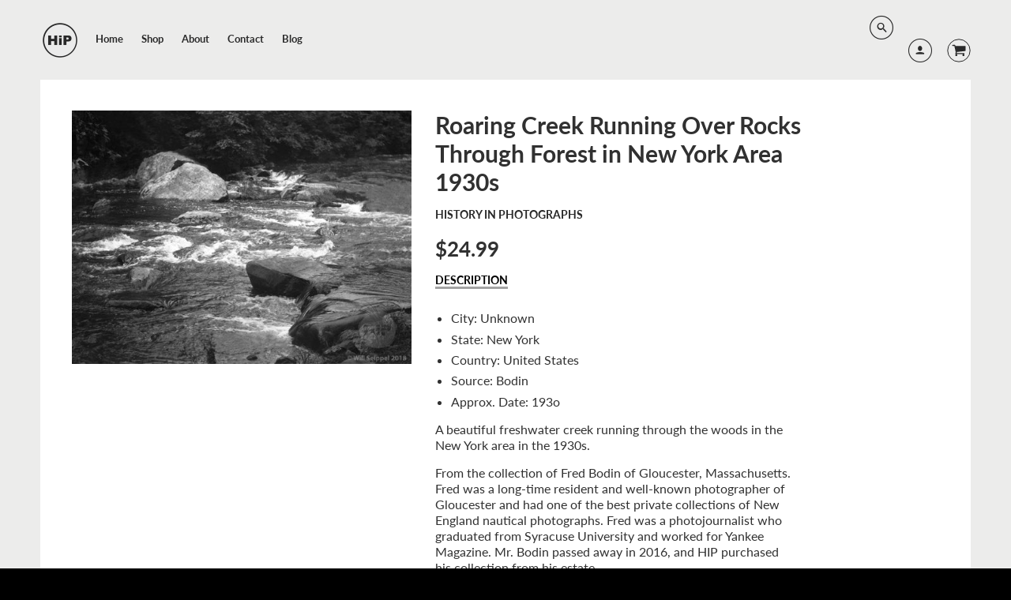

--- FILE ---
content_type: text/html; charset=utf-8
request_url: https://historyinphotographs.com/products/roaring-creek-white-water-running-rocks-forest
body_size: 18863
content:
<!doctype html>
<!--[if IE 8]><html class="no-js lt-ie9" lang="en"> <![endif]-->
<!--[if IE 9 ]><html class="ie9 no-js"> <![endif]-->
<!--[if (gt IE 9)|!(IE)]><!--> <html class="no-js" lang="en"> <!--<![endif]-->
<head>
  <!-- Loft Version 1.3.7 -->
  <!-- Basic page needs ================================================== -->
  <meta charset="utf-8">
  <meta http-equiv="X-UA-Compatible" content="IE=edge">
  
  <link rel="shortcut icon" href="//historyinphotographs.com/cdn/shop/files/HIPLogo-simple-200_32x32.png?v=1614309847" type="image/png">
  

  <!-- Title and description ================================================== -->
  <title>
    Roaring Creek Running Over Rocks Through Forest in New York Area 1930s &ndash; History In Photographs
  </title>

  
  <meta name="description" content="City: Unknown State: New York Country: United States Source: Bodin Approx. Date: 193o A beautiful freshwater creek running through the woods in the New York area in the 1930s. From the collection of Fred Bodin of Gloucester, Massachusetts. Fred was a long-time resident and well-known photographer of Gloucester and had ">
  

  <!-- Helpers ================================================== -->
  <!-- /snippets/social-meta-tags.liquid -->


  <meta property="og:type" content="product">
  <meta property="og:title" content="Roaring Creek Running Over Rocks Through Forest in New York Area 1930s">
  
    <meta property="og:image" content="http://historyinphotographs.com/cdn/shop/products/Boudin_20Film_2016_20NY_20book_2004022017_20c917_grande.jpg?v=1544049344">
    <meta property="og:image:secure_url" content="https://historyinphotographs.com/cdn/shop/products/Boudin_20Film_2016_20NY_20book_2004022017_20c917_grande.jpg?v=1544049344">
  
  <meta property="og:description" content="
City: Unknown
State: New York
Country: United States
Source: Bodin
Approx. Date: 193o

A beautiful freshwater creek running through the woods in the New York area in the 1930s.
From the collection of Fred Bodin of Gloucester, Massachusetts. Fred was a long-time resident and well-known photographer of Gloucester and had one of the best private collections of New England nautical photographs. Fred was a photojournalist who graduated from Syracuse University and worked for Yankee Magazine. Mr. Bodin passed away in 2016, and HIP purchased his collection from his estate.
 ">
  <meta property="og:price:amount" content="24.99">
  <meta property="og:price:currency" content="USD">

<meta property="og:url" content="https://historyinphotographs.com/products/roaring-creek-white-water-running-rocks-forest">
<meta property="og:site_name" content="History In Photographs">



  <meta name="twitter:site" content="@hip_photos">


  <meta name="twitter:card" content="summary">


  <meta name="twitter:title" content="Roaring Creek Running Over Rocks Through Forest in New York Area 1930s">
  <meta name="twitter:description" content="
City: Unknown
State: New York
Country: United States
Source: Bodin
Approx. Date: 193o

A beautiful freshwater creek running through the woods in the New York area in the 1930s.
From the collection of">
  <meta name="twitter:image" content="https://historyinphotographs.com/cdn/shop/products/Boudin_20Film_2016_20NY_20book_2004022017_20c917_grande.jpg?v=1544049344">
  <meta name="twitter:image:width" content="600">
  <meta name="twitter:image:height" content="600">


  <link rel="canonical" href="https://historyinphotographs.com/products/roaring-creek-white-water-running-rocks-forest">
  <meta name="viewport" content="width=device-width,initial-scale=1,shrink-to-fit=no">
  <meta name="theme-color" content="#292929">  

  <!-- Typography ================================================== -->
  <link href="//fonts.googleapis.com/css?family=Playfair+Display+SC:100,200,300,400,500,600,700,800,900" rel="stylesheet">
  <link href="//fonts.googleapis.com/css?family=Lato:100,200,300,400,500,600,700,800,900" rel="stylesheet">   
  <link href="//maxcdn.bootstrapcdn.com/font-awesome/4.7.0/css/font-awesome.min.css" rel="stylesheet"> 
  



  <!-- Base CSS ================================================== -->
  <link href="//historyinphotographs.com/cdn/shop/t/2/assets/timber.scss.css?v=90107015445964000751674770182" rel="stylesheet" type="text/css" media="all" />
  <link href="//historyinphotographs.com/cdn/shop/t/2/assets/theme.scss.css?v=4637548049959379571674770182" rel="stylesheet" type="text/css" media="all" /> 

  <link href="https://cdnjs.cloudflare.com/ajax/libs/fancybox/3.1.20/jquery.fancybox.min.css" rel="stylesheet">
  <!--[if IE 9 ]>
  <link href="//historyinphotographs.com/cdn/shop/t/2/assets/theme-IE.scss.css?v=113078013651358477161527880258" rel="stylesheet" type="text/css" media="all" /> 
  <![endif]-->

  <!-- Extension CSS ================================================== -->
  <link href="//historyinphotographs.com/cdn/shop/t/2/assets/plugins.scss.css?v=156709870473700982251528323293" rel="stylesheet" type="text/css" media="all" />

  <!-- THEME JS INIT -->  
 
  <script src="//historyinphotographs.com/cdn/shop/t/2/assets/theme.js?v=45696312030188729931674770182" type="text/javascript"></script>
 
  <!--[if IE 9]>
  <script type="text/javascript">
  !function(r){function e(r,e,n,t,o,u){for(var a=0,c=0,f=(r=String(r)).length,d="",i=0;c<f;){var h=r.charCodeAt(c);for(a=(a<<o)+(h=h<256?n[h]:-1),i+=o;i>=u;){var C=a>>(i-=u);d+=t.charAt(C),a^=C<<i}++c}return!e&&i>0&&(d+=t.charAt(a<<u-i)),d}for(var n="ABCDEFGHIJKLMNOPQRSTUVWXYZabcdefghijklmnopqrstuvwxyz0123456789+/",t="",o=[256],u=[256],a=0,c={encode:function(r){return r.replace(/[\u0080-\u07ff]/g,function(r){var e=r.charCodeAt(0);return String.fromCharCode(192|e>>6,128|63&e)}).replace(/[\u0800-\uffff]/g,function(r){var e=r.charCodeAt(0);return String.fromCharCode(224|e>>12,128|e>>6&63,128|63&e)})},decode:function(r){return r.replace(/[\u00e0-\u00ef][\u0080-\u00bf][\u0080-\u00bf]/g,function(r){var e=(15&r.charCodeAt(0))<<12|(63&r.charCodeAt(1))<<6|63&r.charCodeAt(2);return String.fromCharCode(e)}).replace(/[\u00c0-\u00df][\u0080-\u00bf]/g,function(r){var e=(31&r.charCodeAt(0))<<6|63&r.charCodeAt(1);return String.fromCharCode(e)})}};a<256;){var f=String.fromCharCode(a);t+=f,u[a]=a,o[a]=n.indexOf(f),++a}var d=r.base64=function(r,e,n){return e?d[r](e,n):r?null:this};d.btoa=d.encode=function(r,t){return r=!1===d.raw||d.utf8encode||t?c.encode(r):r,(r=e(r,!1,u,n,8,6))+"====".slice(r.length%4||4)},d.atob=d.decode=function(r,n){var u=(r=String(r).split("=")).length;do{r[--u]=e(r[u],!0,o,t,6,8)}while(u>0);return r=r.join(""),!1===d.raw||d.utf8decode||n?c.decode(r):r}}(jQuery);
  var btoa = function (str) {return jQuery.base64.encode(str);};
  </script>
  <![endif]-->
  <script>
    theme.Currency.moneyFormat = '${{amount}}';
  </script>

  <script>window.performance && window.performance.mark && window.performance.mark('shopify.content_for_header.start');</script><meta id="shopify-digital-wallet" name="shopify-digital-wallet" content="/9906389050/digital_wallets/dialog">
<meta name="shopify-checkout-api-token" content="c31c3de3c30e6b8c53b4387ac08d685f">
<meta id="in-context-paypal-metadata" data-shop-id="9906389050" data-venmo-supported="false" data-environment="production" data-locale="en_US" data-paypal-v4="true" data-currency="USD">
<link rel="alternate" type="application/json+oembed" href="https://historyinphotographs.com/products/roaring-creek-white-water-running-rocks-forest.oembed">
<script async="async" src="/checkouts/internal/preloads.js?locale=en-US"></script>
<link rel="preconnect" href="https://shop.app" crossorigin="anonymous">
<script async="async" src="https://shop.app/checkouts/internal/preloads.js?locale=en-US&shop_id=9906389050" crossorigin="anonymous"></script>
<script id="apple-pay-shop-capabilities" type="application/json">{"shopId":9906389050,"countryCode":"US","currencyCode":"USD","merchantCapabilities":["supports3DS"],"merchantId":"gid:\/\/shopify\/Shop\/9906389050","merchantName":"History In Photographs","requiredBillingContactFields":["postalAddress","email"],"requiredShippingContactFields":["postalAddress","email"],"shippingType":"shipping","supportedNetworks":["visa","masterCard","amex","discover","elo","jcb"],"total":{"type":"pending","label":"History In Photographs","amount":"1.00"},"shopifyPaymentsEnabled":true,"supportsSubscriptions":true}</script>
<script id="shopify-features" type="application/json">{"accessToken":"c31c3de3c30e6b8c53b4387ac08d685f","betas":["rich-media-storefront-analytics"],"domain":"historyinphotographs.com","predictiveSearch":true,"shopId":9906389050,"locale":"en"}</script>
<script>var Shopify = Shopify || {};
Shopify.shop = "history-in-photographs.myshopify.com";
Shopify.locale = "en";
Shopify.currency = {"active":"USD","rate":"1.0"};
Shopify.country = "US";
Shopify.theme = {"name":"Loft","id":34732081210,"schema_name":"Loft","schema_version":"1.4.2","theme_store_id":846,"role":"main"};
Shopify.theme.handle = "null";
Shopify.theme.style = {"id":null,"handle":null};
Shopify.cdnHost = "historyinphotographs.com/cdn";
Shopify.routes = Shopify.routes || {};
Shopify.routes.root = "/";</script>
<script type="module">!function(o){(o.Shopify=o.Shopify||{}).modules=!0}(window);</script>
<script>!function(o){function n(){var o=[];function n(){o.push(Array.prototype.slice.apply(arguments))}return n.q=o,n}var t=o.Shopify=o.Shopify||{};t.loadFeatures=n(),t.autoloadFeatures=n()}(window);</script>
<script>
  window.ShopifyPay = window.ShopifyPay || {};
  window.ShopifyPay.apiHost = "shop.app\/pay";
  window.ShopifyPay.redirectState = null;
</script>
<script id="shop-js-analytics" type="application/json">{"pageType":"product"}</script>
<script defer="defer" async type="module" src="//historyinphotographs.com/cdn/shopifycloud/shop-js/modules/v2/client.init-shop-cart-sync_BApSsMSl.en.esm.js"></script>
<script defer="defer" async type="module" src="//historyinphotographs.com/cdn/shopifycloud/shop-js/modules/v2/chunk.common_CBoos6YZ.esm.js"></script>
<script type="module">
  await import("//historyinphotographs.com/cdn/shopifycloud/shop-js/modules/v2/client.init-shop-cart-sync_BApSsMSl.en.esm.js");
await import("//historyinphotographs.com/cdn/shopifycloud/shop-js/modules/v2/chunk.common_CBoos6YZ.esm.js");

  window.Shopify.SignInWithShop?.initShopCartSync?.({"fedCMEnabled":true,"windoidEnabled":true});

</script>
<script>
  window.Shopify = window.Shopify || {};
  if (!window.Shopify.featureAssets) window.Shopify.featureAssets = {};
  window.Shopify.featureAssets['shop-js'] = {"shop-cart-sync":["modules/v2/client.shop-cart-sync_DJczDl9f.en.esm.js","modules/v2/chunk.common_CBoos6YZ.esm.js"],"init-fed-cm":["modules/v2/client.init-fed-cm_BzwGC0Wi.en.esm.js","modules/v2/chunk.common_CBoos6YZ.esm.js"],"init-windoid":["modules/v2/client.init-windoid_BS26ThXS.en.esm.js","modules/v2/chunk.common_CBoos6YZ.esm.js"],"shop-cash-offers":["modules/v2/client.shop-cash-offers_DthCPNIO.en.esm.js","modules/v2/chunk.common_CBoos6YZ.esm.js","modules/v2/chunk.modal_Bu1hFZFC.esm.js"],"shop-button":["modules/v2/client.shop-button_D_JX508o.en.esm.js","modules/v2/chunk.common_CBoos6YZ.esm.js"],"init-shop-email-lookup-coordinator":["modules/v2/client.init-shop-email-lookup-coordinator_DFwWcvrS.en.esm.js","modules/v2/chunk.common_CBoos6YZ.esm.js"],"shop-toast-manager":["modules/v2/client.shop-toast-manager_tEhgP2F9.en.esm.js","modules/v2/chunk.common_CBoos6YZ.esm.js"],"shop-login-button":["modules/v2/client.shop-login-button_DwLgFT0K.en.esm.js","modules/v2/chunk.common_CBoos6YZ.esm.js","modules/v2/chunk.modal_Bu1hFZFC.esm.js"],"avatar":["modules/v2/client.avatar_BTnouDA3.en.esm.js"],"init-shop-cart-sync":["modules/v2/client.init-shop-cart-sync_BApSsMSl.en.esm.js","modules/v2/chunk.common_CBoos6YZ.esm.js"],"pay-button":["modules/v2/client.pay-button_BuNmcIr_.en.esm.js","modules/v2/chunk.common_CBoos6YZ.esm.js"],"init-shop-for-new-customer-accounts":["modules/v2/client.init-shop-for-new-customer-accounts_DrjXSI53.en.esm.js","modules/v2/client.shop-login-button_DwLgFT0K.en.esm.js","modules/v2/chunk.common_CBoos6YZ.esm.js","modules/v2/chunk.modal_Bu1hFZFC.esm.js"],"init-customer-accounts-sign-up":["modules/v2/client.init-customer-accounts-sign-up_TlVCiykN.en.esm.js","modules/v2/client.shop-login-button_DwLgFT0K.en.esm.js","modules/v2/chunk.common_CBoos6YZ.esm.js","modules/v2/chunk.modal_Bu1hFZFC.esm.js"],"shop-follow-button":["modules/v2/client.shop-follow-button_C5D3XtBb.en.esm.js","modules/v2/chunk.common_CBoos6YZ.esm.js","modules/v2/chunk.modal_Bu1hFZFC.esm.js"],"checkout-modal":["modules/v2/client.checkout-modal_8TC_1FUY.en.esm.js","modules/v2/chunk.common_CBoos6YZ.esm.js","modules/v2/chunk.modal_Bu1hFZFC.esm.js"],"init-customer-accounts":["modules/v2/client.init-customer-accounts_C0Oh2ljF.en.esm.js","modules/v2/client.shop-login-button_DwLgFT0K.en.esm.js","modules/v2/chunk.common_CBoos6YZ.esm.js","modules/v2/chunk.modal_Bu1hFZFC.esm.js"],"lead-capture":["modules/v2/client.lead-capture_Cq0gfm7I.en.esm.js","modules/v2/chunk.common_CBoos6YZ.esm.js","modules/v2/chunk.modal_Bu1hFZFC.esm.js"],"shop-login":["modules/v2/client.shop-login_BmtnoEUo.en.esm.js","modules/v2/chunk.common_CBoos6YZ.esm.js","modules/v2/chunk.modal_Bu1hFZFC.esm.js"],"payment-terms":["modules/v2/client.payment-terms_BHOWV7U_.en.esm.js","modules/v2/chunk.common_CBoos6YZ.esm.js","modules/v2/chunk.modal_Bu1hFZFC.esm.js"]};
</script>
<script>(function() {
  var isLoaded = false;
  function asyncLoad() {
    if (isLoaded) return;
    isLoaded = true;
    var urls = ["\/\/cdn.shopify.com\/proxy\/d4bb25c140999baeaef86b6969b36fe68fc6b2cf73ed1a59362a1d25e9502f5e\/static.cdn.printful.com\/static\/js\/external\/shopify-product-customizer.js?v=0.28\u0026shop=history-in-photographs.myshopify.com\u0026sp-cache-control=cHVibGljLCBtYXgtYWdlPTkwMA"];
    for (var i = 0; i < urls.length; i++) {
      var s = document.createElement('script');
      s.type = 'text/javascript';
      s.async = true;
      s.src = urls[i];
      var x = document.getElementsByTagName('script')[0];
      x.parentNode.insertBefore(s, x);
    }
  };
  if(window.attachEvent) {
    window.attachEvent('onload', asyncLoad);
  } else {
    window.addEventListener('load', asyncLoad, false);
  }
})();</script>
<script id="__st">var __st={"a":9906389050,"offset":-18000,"reqid":"3374aebf-596a-4b4f-9e66-97462c38870e-1768881387","pageurl":"historyinphotographs.com\/products\/roaring-creek-white-water-running-rocks-forest","u":"bd94d36d1e90","p":"product","rtyp":"product","rid":2209671512122};</script>
<script>window.ShopifyPaypalV4VisibilityTracking = true;</script>
<script id="captcha-bootstrap">!function(){'use strict';const t='contact',e='account',n='new_comment',o=[[t,t],['blogs',n],['comments',n],[t,'customer']],c=[[e,'customer_login'],[e,'guest_login'],[e,'recover_customer_password'],[e,'create_customer']],r=t=>t.map((([t,e])=>`form[action*='/${t}']:not([data-nocaptcha='true']) input[name='form_type'][value='${e}']`)).join(','),a=t=>()=>t?[...document.querySelectorAll(t)].map((t=>t.form)):[];function s(){const t=[...o],e=r(t);return a(e)}const i='password',u='form_key',d=['recaptcha-v3-token','g-recaptcha-response','h-captcha-response',i],f=()=>{try{return window.sessionStorage}catch{return}},m='__shopify_v',_=t=>t.elements[u];function p(t,e,n=!1){try{const o=window.sessionStorage,c=JSON.parse(o.getItem(e)),{data:r}=function(t){const{data:e,action:n}=t;return t[m]||n?{data:e,action:n}:{data:t,action:n}}(c);for(const[e,n]of Object.entries(r))t.elements[e]&&(t.elements[e].value=n);n&&o.removeItem(e)}catch(o){console.error('form repopulation failed',{error:o})}}const l='form_type',E='cptcha';function T(t){t.dataset[E]=!0}const w=window,h=w.document,L='Shopify',v='ce_forms',y='captcha';let A=!1;((t,e)=>{const n=(g='f06e6c50-85a8-45c8-87d0-21a2b65856fe',I='https://cdn.shopify.com/shopifycloud/storefront-forms-hcaptcha/ce_storefront_forms_captcha_hcaptcha.v1.5.2.iife.js',D={infoText:'Protected by hCaptcha',privacyText:'Privacy',termsText:'Terms'},(t,e,n)=>{const o=w[L][v],c=o.bindForm;if(c)return c(t,g,e,D).then(n);var r;o.q.push([[t,g,e,D],n]),r=I,A||(h.body.append(Object.assign(h.createElement('script'),{id:'captcha-provider',async:!0,src:r})),A=!0)});var g,I,D;w[L]=w[L]||{},w[L][v]=w[L][v]||{},w[L][v].q=[],w[L][y]=w[L][y]||{},w[L][y].protect=function(t,e){n(t,void 0,e),T(t)},Object.freeze(w[L][y]),function(t,e,n,w,h,L){const[v,y,A,g]=function(t,e,n){const i=e?o:[],u=t?c:[],d=[...i,...u],f=r(d),m=r(i),_=r(d.filter((([t,e])=>n.includes(e))));return[a(f),a(m),a(_),s()]}(w,h,L),I=t=>{const e=t.target;return e instanceof HTMLFormElement?e:e&&e.form},D=t=>v().includes(t);t.addEventListener('submit',(t=>{const e=I(t);if(!e)return;const n=D(e)&&!e.dataset.hcaptchaBound&&!e.dataset.recaptchaBound,o=_(e),c=g().includes(e)&&(!o||!o.value);(n||c)&&t.preventDefault(),c&&!n&&(function(t){try{if(!f())return;!function(t){const e=f();if(!e)return;const n=_(t);if(!n)return;const o=n.value;o&&e.removeItem(o)}(t);const e=Array.from(Array(32),(()=>Math.random().toString(36)[2])).join('');!function(t,e){_(t)||t.append(Object.assign(document.createElement('input'),{type:'hidden',name:u})),t.elements[u].value=e}(t,e),function(t,e){const n=f();if(!n)return;const o=[...t.querySelectorAll(`input[type='${i}']`)].map((({name:t})=>t)),c=[...d,...o],r={};for(const[a,s]of new FormData(t).entries())c.includes(a)||(r[a]=s);n.setItem(e,JSON.stringify({[m]:1,action:t.action,data:r}))}(t,e)}catch(e){console.error('failed to persist form',e)}}(e),e.submit())}));const S=(t,e)=>{t&&!t.dataset[E]&&(n(t,e.some((e=>e===t))),T(t))};for(const o of['focusin','change'])t.addEventListener(o,(t=>{const e=I(t);D(e)&&S(e,y())}));const B=e.get('form_key'),M=e.get(l),P=B&&M;t.addEventListener('DOMContentLoaded',(()=>{const t=y();if(P)for(const e of t)e.elements[l].value===M&&p(e,B);[...new Set([...A(),...v().filter((t=>'true'===t.dataset.shopifyCaptcha))])].forEach((e=>S(e,t)))}))}(h,new URLSearchParams(w.location.search),n,t,e,['guest_login'])})(!0,!0)}();</script>
<script integrity="sha256-4kQ18oKyAcykRKYeNunJcIwy7WH5gtpwJnB7kiuLZ1E=" data-source-attribution="shopify.loadfeatures" defer="defer" src="//historyinphotographs.com/cdn/shopifycloud/storefront/assets/storefront/load_feature-a0a9edcb.js" crossorigin="anonymous"></script>
<script crossorigin="anonymous" defer="defer" src="//historyinphotographs.com/cdn/shopifycloud/storefront/assets/shopify_pay/storefront-65b4c6d7.js?v=20250812"></script>
<script data-source-attribution="shopify.dynamic_checkout.dynamic.init">var Shopify=Shopify||{};Shopify.PaymentButton=Shopify.PaymentButton||{isStorefrontPortableWallets:!0,init:function(){window.Shopify.PaymentButton.init=function(){};var t=document.createElement("script");t.src="https://historyinphotographs.com/cdn/shopifycloud/portable-wallets/latest/portable-wallets.en.js",t.type="module",document.head.appendChild(t)}};
</script>
<script data-source-attribution="shopify.dynamic_checkout.buyer_consent">
  function portableWalletsHideBuyerConsent(e){var t=document.getElementById("shopify-buyer-consent"),n=document.getElementById("shopify-subscription-policy-button");t&&n&&(t.classList.add("hidden"),t.setAttribute("aria-hidden","true"),n.removeEventListener("click",e))}function portableWalletsShowBuyerConsent(e){var t=document.getElementById("shopify-buyer-consent"),n=document.getElementById("shopify-subscription-policy-button");t&&n&&(t.classList.remove("hidden"),t.removeAttribute("aria-hidden"),n.addEventListener("click",e))}window.Shopify?.PaymentButton&&(window.Shopify.PaymentButton.hideBuyerConsent=portableWalletsHideBuyerConsent,window.Shopify.PaymentButton.showBuyerConsent=portableWalletsShowBuyerConsent);
</script>
<script data-source-attribution="shopify.dynamic_checkout.cart.bootstrap">document.addEventListener("DOMContentLoaded",(function(){function t(){return document.querySelector("shopify-accelerated-checkout-cart, shopify-accelerated-checkout")}if(t())Shopify.PaymentButton.init();else{new MutationObserver((function(e,n){t()&&(Shopify.PaymentButton.init(),n.disconnect())})).observe(document.body,{childList:!0,subtree:!0})}}));
</script>
<link id="shopify-accelerated-checkout-styles" rel="stylesheet" media="screen" href="https://historyinphotographs.com/cdn/shopifycloud/portable-wallets/latest/accelerated-checkout-backwards-compat.css" crossorigin="anonymous">
<style id="shopify-accelerated-checkout-cart">
        #shopify-buyer-consent {
  margin-top: 1em;
  display: inline-block;
  width: 100%;
}

#shopify-buyer-consent.hidden {
  display: none;
}

#shopify-subscription-policy-button {
  background: none;
  border: none;
  padding: 0;
  text-decoration: underline;
  font-size: inherit;
  cursor: pointer;
}

#shopify-subscription-policy-button::before {
  box-shadow: none;
}

      </style>

<script>window.performance && window.performance.mark && window.performance.mark('shopify.content_for_header.end');</script>


  <!-- Header hook for plugins ================================================== -->
  <!-- /snippets/oldIE-js.liquid -->


<!--[if lt IE 9]>
<script src="//cdnjs.cloudflare.com/ajax/libs/html5shiv/3.7.2/html5shiv.min.js" type="text/javascript"></script>
<script src="//historyinphotographs.com/cdn/shop/t/2/assets/respond.min.js?v=227" type="text/javascript"></script>
<link href="//historyinphotographs.com/cdn/shop/t/2/assets/respond-proxy.html" id="respond-proxy" rel="respond-proxy" />
<link href="//historyinphotographs.com/search?q=d11b6bc1d5519fe8d56e49024b51b9d9" id="respond-redirect" rel="respond-redirect" />
<script src="//historyinphotographs.com/search?q=d11b6bc1d5519fe8d56e49024b51b9d9" type="text/javascript"></script>
<![endif]-->



  
  




  <script async src="https://disablerightclick.upsell-apps.com/script_tag.js?shop=history-in-photographs.myshopify.com"></script>
<script type="text/javascript" src="https://cdn.photolock.io/lock.js?shop=history-in-photographs.myshopify.com" async defer></script>
<script type="text/javascript" src="https://app.photolock.io/lock.js?shop=history-in-photographs.myshopify.com" async defer></script>
<link href="https://monorail-edge.shopifysvc.com" rel="dns-prefetch">
<script>(function(){if ("sendBeacon" in navigator && "performance" in window) {try {var session_token_from_headers = performance.getEntriesByType('navigation')[0].serverTiming.find(x => x.name == '_s').description;} catch {var session_token_from_headers = undefined;}var session_cookie_matches = document.cookie.match(/_shopify_s=([^;]*)/);var session_token_from_cookie = session_cookie_matches && session_cookie_matches.length === 2 ? session_cookie_matches[1] : "";var session_token = session_token_from_headers || session_token_from_cookie || "";function handle_abandonment_event(e) {var entries = performance.getEntries().filter(function(entry) {return /monorail-edge.shopifysvc.com/.test(entry.name);});if (!window.abandonment_tracked && entries.length === 0) {window.abandonment_tracked = true;var currentMs = Date.now();var navigation_start = performance.timing.navigationStart;var payload = {shop_id: 9906389050,url: window.location.href,navigation_start,duration: currentMs - navigation_start,session_token,page_type: "product"};window.navigator.sendBeacon("https://monorail-edge.shopifysvc.com/v1/produce", JSON.stringify({schema_id: "online_store_buyer_site_abandonment/1.1",payload: payload,metadata: {event_created_at_ms: currentMs,event_sent_at_ms: currentMs}}));}}window.addEventListener('pagehide', handle_abandonment_event);}}());</script>
<script id="web-pixels-manager-setup">(function e(e,d,r,n,o){if(void 0===o&&(o={}),!Boolean(null===(a=null===(i=window.Shopify)||void 0===i?void 0:i.analytics)||void 0===a?void 0:a.replayQueue)){var i,a;window.Shopify=window.Shopify||{};var t=window.Shopify;t.analytics=t.analytics||{};var s=t.analytics;s.replayQueue=[],s.publish=function(e,d,r){return s.replayQueue.push([e,d,r]),!0};try{self.performance.mark("wpm:start")}catch(e){}var l=function(){var e={modern:/Edge?\/(1{2}[4-9]|1[2-9]\d|[2-9]\d{2}|\d{4,})\.\d+(\.\d+|)|Firefox\/(1{2}[4-9]|1[2-9]\d|[2-9]\d{2}|\d{4,})\.\d+(\.\d+|)|Chrom(ium|e)\/(9{2}|\d{3,})\.\d+(\.\d+|)|(Maci|X1{2}).+ Version\/(15\.\d+|(1[6-9]|[2-9]\d|\d{3,})\.\d+)([,.]\d+|)( \(\w+\)|)( Mobile\/\w+|) Safari\/|Chrome.+OPR\/(9{2}|\d{3,})\.\d+\.\d+|(CPU[ +]OS|iPhone[ +]OS|CPU[ +]iPhone|CPU IPhone OS|CPU iPad OS)[ +]+(15[._]\d+|(1[6-9]|[2-9]\d|\d{3,})[._]\d+)([._]\d+|)|Android:?[ /-](13[3-9]|1[4-9]\d|[2-9]\d{2}|\d{4,})(\.\d+|)(\.\d+|)|Android.+Firefox\/(13[5-9]|1[4-9]\d|[2-9]\d{2}|\d{4,})\.\d+(\.\d+|)|Android.+Chrom(ium|e)\/(13[3-9]|1[4-9]\d|[2-9]\d{2}|\d{4,})\.\d+(\.\d+|)|SamsungBrowser\/([2-9]\d|\d{3,})\.\d+/,legacy:/Edge?\/(1[6-9]|[2-9]\d|\d{3,})\.\d+(\.\d+|)|Firefox\/(5[4-9]|[6-9]\d|\d{3,})\.\d+(\.\d+|)|Chrom(ium|e)\/(5[1-9]|[6-9]\d|\d{3,})\.\d+(\.\d+|)([\d.]+$|.*Safari\/(?![\d.]+ Edge\/[\d.]+$))|(Maci|X1{2}).+ Version\/(10\.\d+|(1[1-9]|[2-9]\d|\d{3,})\.\d+)([,.]\d+|)( \(\w+\)|)( Mobile\/\w+|) Safari\/|Chrome.+OPR\/(3[89]|[4-9]\d|\d{3,})\.\d+\.\d+|(CPU[ +]OS|iPhone[ +]OS|CPU[ +]iPhone|CPU IPhone OS|CPU iPad OS)[ +]+(10[._]\d+|(1[1-9]|[2-9]\d|\d{3,})[._]\d+)([._]\d+|)|Android:?[ /-](13[3-9]|1[4-9]\d|[2-9]\d{2}|\d{4,})(\.\d+|)(\.\d+|)|Mobile Safari.+OPR\/([89]\d|\d{3,})\.\d+\.\d+|Android.+Firefox\/(13[5-9]|1[4-9]\d|[2-9]\d{2}|\d{4,})\.\d+(\.\d+|)|Android.+Chrom(ium|e)\/(13[3-9]|1[4-9]\d|[2-9]\d{2}|\d{4,})\.\d+(\.\d+|)|Android.+(UC? ?Browser|UCWEB|U3)[ /]?(15\.([5-9]|\d{2,})|(1[6-9]|[2-9]\d|\d{3,})\.\d+)\.\d+|SamsungBrowser\/(5\.\d+|([6-9]|\d{2,})\.\d+)|Android.+MQ{2}Browser\/(14(\.(9|\d{2,})|)|(1[5-9]|[2-9]\d|\d{3,})(\.\d+|))(\.\d+|)|K[Aa][Ii]OS\/(3\.\d+|([4-9]|\d{2,})\.\d+)(\.\d+|)/},d=e.modern,r=e.legacy,n=navigator.userAgent;return n.match(d)?"modern":n.match(r)?"legacy":"unknown"}(),u="modern"===l?"modern":"legacy",c=(null!=n?n:{modern:"",legacy:""})[u],f=function(e){return[e.baseUrl,"/wpm","/b",e.hashVersion,"modern"===e.buildTarget?"m":"l",".js"].join("")}({baseUrl:d,hashVersion:r,buildTarget:u}),m=function(e){var d=e.version,r=e.bundleTarget,n=e.surface,o=e.pageUrl,i=e.monorailEndpoint;return{emit:function(e){var a=e.status,t=e.errorMsg,s=(new Date).getTime(),l=JSON.stringify({metadata:{event_sent_at_ms:s},events:[{schema_id:"web_pixels_manager_load/3.1",payload:{version:d,bundle_target:r,page_url:o,status:a,surface:n,error_msg:t},metadata:{event_created_at_ms:s}}]});if(!i)return console&&console.warn&&console.warn("[Web Pixels Manager] No Monorail endpoint provided, skipping logging."),!1;try{return self.navigator.sendBeacon.bind(self.navigator)(i,l)}catch(e){}var u=new XMLHttpRequest;try{return u.open("POST",i,!0),u.setRequestHeader("Content-Type","text/plain"),u.send(l),!0}catch(e){return console&&console.warn&&console.warn("[Web Pixels Manager] Got an unhandled error while logging to Monorail."),!1}}}}({version:r,bundleTarget:l,surface:e.surface,pageUrl:self.location.href,monorailEndpoint:e.monorailEndpoint});try{o.browserTarget=l,function(e){var d=e.src,r=e.async,n=void 0===r||r,o=e.onload,i=e.onerror,a=e.sri,t=e.scriptDataAttributes,s=void 0===t?{}:t,l=document.createElement("script"),u=document.querySelector("head"),c=document.querySelector("body");if(l.async=n,l.src=d,a&&(l.integrity=a,l.crossOrigin="anonymous"),s)for(var f in s)if(Object.prototype.hasOwnProperty.call(s,f))try{l.dataset[f]=s[f]}catch(e){}if(o&&l.addEventListener("load",o),i&&l.addEventListener("error",i),u)u.appendChild(l);else{if(!c)throw new Error("Did not find a head or body element to append the script");c.appendChild(l)}}({src:f,async:!0,onload:function(){if(!function(){var e,d;return Boolean(null===(d=null===(e=window.Shopify)||void 0===e?void 0:e.analytics)||void 0===d?void 0:d.initialized)}()){var d=window.webPixelsManager.init(e)||void 0;if(d){var r=window.Shopify.analytics;r.replayQueue.forEach((function(e){var r=e[0],n=e[1],o=e[2];d.publishCustomEvent(r,n,o)})),r.replayQueue=[],r.publish=d.publishCustomEvent,r.visitor=d.visitor,r.initialized=!0}}},onerror:function(){return m.emit({status:"failed",errorMsg:"".concat(f," has failed to load")})},sri:function(e){var d=/^sha384-[A-Za-z0-9+/=]+$/;return"string"==typeof e&&d.test(e)}(c)?c:"",scriptDataAttributes:o}),m.emit({status:"loading"})}catch(e){m.emit({status:"failed",errorMsg:(null==e?void 0:e.message)||"Unknown error"})}}})({shopId: 9906389050,storefrontBaseUrl: "https://historyinphotographs.com",extensionsBaseUrl: "https://extensions.shopifycdn.com/cdn/shopifycloud/web-pixels-manager",monorailEndpoint: "https://monorail-edge.shopifysvc.com/unstable/produce_batch",surface: "storefront-renderer",enabledBetaFlags: ["2dca8a86"],webPixelsConfigList: [{"id":"48365635","eventPayloadVersion":"v1","runtimeContext":"LAX","scriptVersion":"1","type":"CUSTOM","privacyPurposes":["MARKETING"],"name":"Meta pixel (migrated)"},{"id":"92471363","eventPayloadVersion":"v1","runtimeContext":"LAX","scriptVersion":"1","type":"CUSTOM","privacyPurposes":["ANALYTICS"],"name":"Google Analytics tag (migrated)"},{"id":"shopify-app-pixel","configuration":"{}","eventPayloadVersion":"v1","runtimeContext":"STRICT","scriptVersion":"0450","apiClientId":"shopify-pixel","type":"APP","privacyPurposes":["ANALYTICS","MARKETING"]},{"id":"shopify-custom-pixel","eventPayloadVersion":"v1","runtimeContext":"LAX","scriptVersion":"0450","apiClientId":"shopify-pixel","type":"CUSTOM","privacyPurposes":["ANALYTICS","MARKETING"]}],isMerchantRequest: false,initData: {"shop":{"name":"History In Photographs","paymentSettings":{"currencyCode":"USD"},"myshopifyDomain":"history-in-photographs.myshopify.com","countryCode":"US","storefrontUrl":"https:\/\/historyinphotographs.com"},"customer":null,"cart":null,"checkout":null,"productVariants":[{"price":{"amount":24.99,"currencyCode":"USD"},"product":{"title":"Roaring Creek Running Over Rocks Through Forest in New York Area 1930s","vendor":"History In Photographs","id":"2209671512122","untranslatedTitle":"Roaring Creek Running Over Rocks Through Forest in New York Area 1930s","url":"\/products\/roaring-creek-white-water-running-rocks-forest","type":"Landscapes"},"id":"22212057989178","image":{"src":"\/\/historyinphotographs.com\/cdn\/shop\/products\/Boudin_20Film_2016_20NY_20book_2004022017_20c917.jpg?v=1544049344"},"sku":"roaring-creek-white-water-running-rocks-forest-1","title":"Medium (up to 12\" x 15\") \/ Glossy \/ Standard Photo","untranslatedTitle":"Medium (up to 12\" x 15\") \/ Glossy \/ Standard Photo"},{"price":{"amount":24.99,"currencyCode":"USD"},"product":{"title":"Roaring Creek Running Over Rocks Through Forest in New York Area 1930s","vendor":"History In Photographs","id":"2209671512122","untranslatedTitle":"Roaring Creek Running Over Rocks Through Forest in New York Area 1930s","url":"\/products\/roaring-creek-white-water-running-rocks-forest","type":"Landscapes"},"id":"22212058021946","image":{"src":"\/\/historyinphotographs.com\/cdn\/shop\/products\/Boudin_20Film_2016_20NY_20book_2004022017_20c917.jpg?v=1544049344"},"sku":"roaring-creek-white-water-running-rocks-forest-2","title":"Medium (up to 12\" x 15\") \/ Matte \/ Standard Photo","untranslatedTitle":"Medium (up to 12\" x 15\") \/ Matte \/ Standard Photo"},{"price":{"amount":124.99,"currencyCode":"USD"},"product":{"title":"Roaring Creek Running Over Rocks Through Forest in New York Area 1930s","vendor":"History In Photographs","id":"2209671512122","untranslatedTitle":"Roaring Creek Running Over Rocks Through Forest in New York Area 1930s","url":"\/products\/roaring-creek-white-water-running-rocks-forest","type":"Landscapes"},"id":"22212058054714","image":{"src":"\/\/historyinphotographs.com\/cdn\/shop\/products\/Boudin_20Film_2016_20NY_20book_2004022017_20c917.jpg?v=1544049344"},"sku":"roaring-creek-white-water-running-rocks-forest-3","title":"Medium (up to 12\" x 15\") \/ Glossy \/ Giclée Fine Art","untranslatedTitle":"Medium (up to 12\" x 15\") \/ Glossy \/ Giclée Fine Art"},{"price":{"amount":124.99,"currencyCode":"USD"},"product":{"title":"Roaring Creek Running Over Rocks Through Forest in New York Area 1930s","vendor":"History In Photographs","id":"2209671512122","untranslatedTitle":"Roaring Creek Running Over Rocks Through Forest in New York Area 1930s","url":"\/products\/roaring-creek-white-water-running-rocks-forest","type":"Landscapes"},"id":"22212058087482","image":{"src":"\/\/historyinphotographs.com\/cdn\/shop\/products\/Boudin_20Film_2016_20NY_20book_2004022017_20c917.jpg?v=1544049344"},"sku":"roaring-creek-white-water-running-rocks-forest-4","title":"Medium (up to 12\" x 15\") \/ Matte \/ Giclée Fine Art","untranslatedTitle":"Medium (up to 12\" x 15\") \/ Matte \/ Giclée Fine Art"},{"price":{"amount":74.99,"currencyCode":"USD"},"product":{"title":"Roaring Creek Running Over Rocks Through Forest in New York Area 1930s","vendor":"History In Photographs","id":"2209671512122","untranslatedTitle":"Roaring Creek Running Over Rocks Through Forest in New York Area 1930s","url":"\/products\/roaring-creek-white-water-running-rocks-forest","type":"Landscapes"},"id":"22212058120250","image":{"src":"\/\/historyinphotographs.com\/cdn\/shop\/products\/Boudin_20Film_2016_20NY_20book_2004022017_20c917.jpg?v=1544049344"},"sku":"roaring-creek-white-water-running-rocks-forest-5","title":"Large (up to 15\" x 30\") \/ Glossy \/ Standard Photo","untranslatedTitle":"Large (up to 15\" x 30\") \/ Glossy \/ Standard Photo"},{"price":{"amount":74.99,"currencyCode":"USD"},"product":{"title":"Roaring Creek Running Over Rocks Through Forest in New York Area 1930s","vendor":"History In Photographs","id":"2209671512122","untranslatedTitle":"Roaring Creek Running Over Rocks Through Forest in New York Area 1930s","url":"\/products\/roaring-creek-white-water-running-rocks-forest","type":"Landscapes"},"id":"22212058153018","image":{"src":"\/\/historyinphotographs.com\/cdn\/shop\/products\/Boudin_20Film_2016_20NY_20book_2004022017_20c917.jpg?v=1544049344"},"sku":"roaring-creek-white-water-running-rocks-forest-6","title":"Large (up to 15\" x 30\") \/ Matte \/ Standard Photo","untranslatedTitle":"Large (up to 15\" x 30\") \/ Matte \/ Standard Photo"},{"price":{"amount":274.99,"currencyCode":"USD"},"product":{"title":"Roaring Creek Running Over Rocks Through Forest in New York Area 1930s","vendor":"History In Photographs","id":"2209671512122","untranslatedTitle":"Roaring Creek Running Over Rocks Through Forest in New York Area 1930s","url":"\/products\/roaring-creek-white-water-running-rocks-forest","type":"Landscapes"},"id":"22212058185786","image":{"src":"\/\/historyinphotographs.com\/cdn\/shop\/products\/Boudin_20Film_2016_20NY_20book_2004022017_20c917.jpg?v=1544049344"},"sku":"roaring-creek-white-water-running-rocks-forest-7","title":"Large (up to 15\" x 30\") \/ Glossy \/ Giclée Fine Art","untranslatedTitle":"Large (up to 15\" x 30\") \/ Glossy \/ Giclée Fine Art"},{"price":{"amount":274.99,"currencyCode":"USD"},"product":{"title":"Roaring Creek Running Over Rocks Through Forest in New York Area 1930s","vendor":"History In Photographs","id":"2209671512122","untranslatedTitle":"Roaring Creek Running Over Rocks Through Forest in New York Area 1930s","url":"\/products\/roaring-creek-white-water-running-rocks-forest","type":"Landscapes"},"id":"22212058218554","image":{"src":"\/\/historyinphotographs.com\/cdn\/shop\/products\/Boudin_20Film_2016_20NY_20book_2004022017_20c917.jpg?v=1544049344"},"sku":"roaring-creek-white-water-running-rocks-forest-8","title":"Large (up to 15\" x 30\") \/ Matte \/ Giclée Fine Art","untranslatedTitle":"Large (up to 15\" x 30\") \/ Matte \/ Giclée Fine Art"}],"purchasingCompany":null},},"https://historyinphotographs.com/cdn","fcfee988w5aeb613cpc8e4bc33m6693e112",{"modern":"","legacy":""},{"shopId":"9906389050","storefrontBaseUrl":"https:\/\/historyinphotographs.com","extensionBaseUrl":"https:\/\/extensions.shopifycdn.com\/cdn\/shopifycloud\/web-pixels-manager","surface":"storefront-renderer","enabledBetaFlags":"[\"2dca8a86\"]","isMerchantRequest":"false","hashVersion":"fcfee988w5aeb613cpc8e4bc33m6693e112","publish":"custom","events":"[[\"page_viewed\",{}],[\"product_viewed\",{\"productVariant\":{\"price\":{\"amount\":24.99,\"currencyCode\":\"USD\"},\"product\":{\"title\":\"Roaring Creek Running Over Rocks Through Forest in New York Area 1930s\",\"vendor\":\"History In Photographs\",\"id\":\"2209671512122\",\"untranslatedTitle\":\"Roaring Creek Running Over Rocks Through Forest in New York Area 1930s\",\"url\":\"\/products\/roaring-creek-white-water-running-rocks-forest\",\"type\":\"Landscapes\"},\"id\":\"22212057989178\",\"image\":{\"src\":\"\/\/historyinphotographs.com\/cdn\/shop\/products\/Boudin_20Film_2016_20NY_20book_2004022017_20c917.jpg?v=1544049344\"},\"sku\":\"roaring-creek-white-water-running-rocks-forest-1\",\"title\":\"Medium (up to 12\\\" x 15\\\") \/ Glossy \/ Standard Photo\",\"untranslatedTitle\":\"Medium (up to 12\\\" x 15\\\") \/ Glossy \/ Standard Photo\"}}]]"});</script><script>
  window.ShopifyAnalytics = window.ShopifyAnalytics || {};
  window.ShopifyAnalytics.meta = window.ShopifyAnalytics.meta || {};
  window.ShopifyAnalytics.meta.currency = 'USD';
  var meta = {"product":{"id":2209671512122,"gid":"gid:\/\/shopify\/Product\/2209671512122","vendor":"History In Photographs","type":"Landscapes","handle":"roaring-creek-white-water-running-rocks-forest","variants":[{"id":22212057989178,"price":2499,"name":"Roaring Creek Running Over Rocks Through Forest in New York Area 1930s - Medium (up to 12\" x 15\") \/ Glossy \/ Standard Photo","public_title":"Medium (up to 12\" x 15\") \/ Glossy \/ Standard Photo","sku":"roaring-creek-white-water-running-rocks-forest-1"},{"id":22212058021946,"price":2499,"name":"Roaring Creek Running Over Rocks Through Forest in New York Area 1930s - Medium (up to 12\" x 15\") \/ Matte \/ Standard Photo","public_title":"Medium (up to 12\" x 15\") \/ Matte \/ Standard Photo","sku":"roaring-creek-white-water-running-rocks-forest-2"},{"id":22212058054714,"price":12499,"name":"Roaring Creek Running Over Rocks Through Forest in New York Area 1930s - Medium (up to 12\" x 15\") \/ Glossy \/ Giclée Fine Art","public_title":"Medium (up to 12\" x 15\") \/ Glossy \/ Giclée Fine Art","sku":"roaring-creek-white-water-running-rocks-forest-3"},{"id":22212058087482,"price":12499,"name":"Roaring Creek Running Over Rocks Through Forest in New York Area 1930s - Medium (up to 12\" x 15\") \/ Matte \/ Giclée Fine Art","public_title":"Medium (up to 12\" x 15\") \/ Matte \/ Giclée Fine Art","sku":"roaring-creek-white-water-running-rocks-forest-4"},{"id":22212058120250,"price":7499,"name":"Roaring Creek Running Over Rocks Through Forest in New York Area 1930s - Large (up to 15\" x 30\") \/ Glossy \/ Standard Photo","public_title":"Large (up to 15\" x 30\") \/ Glossy \/ Standard Photo","sku":"roaring-creek-white-water-running-rocks-forest-5"},{"id":22212058153018,"price":7499,"name":"Roaring Creek Running Over Rocks Through Forest in New York Area 1930s - Large (up to 15\" x 30\") \/ Matte \/ Standard Photo","public_title":"Large (up to 15\" x 30\") \/ Matte \/ Standard Photo","sku":"roaring-creek-white-water-running-rocks-forest-6"},{"id":22212058185786,"price":27499,"name":"Roaring Creek Running Over Rocks Through Forest in New York Area 1930s - Large (up to 15\" x 30\") \/ Glossy \/ Giclée Fine Art","public_title":"Large (up to 15\" x 30\") \/ Glossy \/ Giclée Fine Art","sku":"roaring-creek-white-water-running-rocks-forest-7"},{"id":22212058218554,"price":27499,"name":"Roaring Creek Running Over Rocks Through Forest in New York Area 1930s - Large (up to 15\" x 30\") \/ Matte \/ Giclée Fine Art","public_title":"Large (up to 15\" x 30\") \/ Matte \/ Giclée Fine Art","sku":"roaring-creek-white-water-running-rocks-forest-8"}],"remote":false},"page":{"pageType":"product","resourceType":"product","resourceId":2209671512122,"requestId":"3374aebf-596a-4b4f-9e66-97462c38870e-1768881387"}};
  for (var attr in meta) {
    window.ShopifyAnalytics.meta[attr] = meta[attr];
  }
</script>
<script class="analytics">
  (function () {
    var customDocumentWrite = function(content) {
      var jquery = null;

      if (window.jQuery) {
        jquery = window.jQuery;
      } else if (window.Checkout && window.Checkout.$) {
        jquery = window.Checkout.$;
      }

      if (jquery) {
        jquery('body').append(content);
      }
    };

    var hasLoggedConversion = function(token) {
      if (token) {
        return document.cookie.indexOf('loggedConversion=' + token) !== -1;
      }
      return false;
    }

    var setCookieIfConversion = function(token) {
      if (token) {
        var twoMonthsFromNow = new Date(Date.now());
        twoMonthsFromNow.setMonth(twoMonthsFromNow.getMonth() + 2);

        document.cookie = 'loggedConversion=' + token + '; expires=' + twoMonthsFromNow;
      }
    }

    var trekkie = window.ShopifyAnalytics.lib = window.trekkie = window.trekkie || [];
    if (trekkie.integrations) {
      return;
    }
    trekkie.methods = [
      'identify',
      'page',
      'ready',
      'track',
      'trackForm',
      'trackLink'
    ];
    trekkie.factory = function(method) {
      return function() {
        var args = Array.prototype.slice.call(arguments);
        args.unshift(method);
        trekkie.push(args);
        return trekkie;
      };
    };
    for (var i = 0; i < trekkie.methods.length; i++) {
      var key = trekkie.methods[i];
      trekkie[key] = trekkie.factory(key);
    }
    trekkie.load = function(config) {
      trekkie.config = config || {};
      trekkie.config.initialDocumentCookie = document.cookie;
      var first = document.getElementsByTagName('script')[0];
      var script = document.createElement('script');
      script.type = 'text/javascript';
      script.onerror = function(e) {
        var scriptFallback = document.createElement('script');
        scriptFallback.type = 'text/javascript';
        scriptFallback.onerror = function(error) {
                var Monorail = {
      produce: function produce(monorailDomain, schemaId, payload) {
        var currentMs = new Date().getTime();
        var event = {
          schema_id: schemaId,
          payload: payload,
          metadata: {
            event_created_at_ms: currentMs,
            event_sent_at_ms: currentMs
          }
        };
        return Monorail.sendRequest("https://" + monorailDomain + "/v1/produce", JSON.stringify(event));
      },
      sendRequest: function sendRequest(endpointUrl, payload) {
        // Try the sendBeacon API
        if (window && window.navigator && typeof window.navigator.sendBeacon === 'function' && typeof window.Blob === 'function' && !Monorail.isIos12()) {
          var blobData = new window.Blob([payload], {
            type: 'text/plain'
          });

          if (window.navigator.sendBeacon(endpointUrl, blobData)) {
            return true;
          } // sendBeacon was not successful

        } // XHR beacon

        var xhr = new XMLHttpRequest();

        try {
          xhr.open('POST', endpointUrl);
          xhr.setRequestHeader('Content-Type', 'text/plain');
          xhr.send(payload);
        } catch (e) {
          console.log(e);
        }

        return false;
      },
      isIos12: function isIos12() {
        return window.navigator.userAgent.lastIndexOf('iPhone; CPU iPhone OS 12_') !== -1 || window.navigator.userAgent.lastIndexOf('iPad; CPU OS 12_') !== -1;
      }
    };
    Monorail.produce('monorail-edge.shopifysvc.com',
      'trekkie_storefront_load_errors/1.1',
      {shop_id: 9906389050,
      theme_id: 34732081210,
      app_name: "storefront",
      context_url: window.location.href,
      source_url: "//historyinphotographs.com/cdn/s/trekkie.storefront.cd680fe47e6c39ca5d5df5f0a32d569bc48c0f27.min.js"});

        };
        scriptFallback.async = true;
        scriptFallback.src = '//historyinphotographs.com/cdn/s/trekkie.storefront.cd680fe47e6c39ca5d5df5f0a32d569bc48c0f27.min.js';
        first.parentNode.insertBefore(scriptFallback, first);
      };
      script.async = true;
      script.src = '//historyinphotographs.com/cdn/s/trekkie.storefront.cd680fe47e6c39ca5d5df5f0a32d569bc48c0f27.min.js';
      first.parentNode.insertBefore(script, first);
    };
    trekkie.load(
      {"Trekkie":{"appName":"storefront","development":false,"defaultAttributes":{"shopId":9906389050,"isMerchantRequest":null,"themeId":34732081210,"themeCityHash":"9413442539783377118","contentLanguage":"en","currency":"USD","eventMetadataId":"9e1e951d-db87-419b-9081-d93efac35ef0"},"isServerSideCookieWritingEnabled":true,"monorailRegion":"shop_domain","enabledBetaFlags":["65f19447"]},"Session Attribution":{},"S2S":{"facebookCapiEnabled":false,"source":"trekkie-storefront-renderer","apiClientId":580111}}
    );

    var loaded = false;
    trekkie.ready(function() {
      if (loaded) return;
      loaded = true;

      window.ShopifyAnalytics.lib = window.trekkie;

      var originalDocumentWrite = document.write;
      document.write = customDocumentWrite;
      try { window.ShopifyAnalytics.merchantGoogleAnalytics.call(this); } catch(error) {};
      document.write = originalDocumentWrite;

      window.ShopifyAnalytics.lib.page(null,{"pageType":"product","resourceType":"product","resourceId":2209671512122,"requestId":"3374aebf-596a-4b4f-9e66-97462c38870e-1768881387","shopifyEmitted":true});

      var match = window.location.pathname.match(/checkouts\/(.+)\/(thank_you|post_purchase)/)
      var token = match? match[1]: undefined;
      if (!hasLoggedConversion(token)) {
        setCookieIfConversion(token);
        window.ShopifyAnalytics.lib.track("Viewed Product",{"currency":"USD","variantId":22212057989178,"productId":2209671512122,"productGid":"gid:\/\/shopify\/Product\/2209671512122","name":"Roaring Creek Running Over Rocks Through Forest in New York Area 1930s - Medium (up to 12\" x 15\") \/ Glossy \/ Standard Photo","price":"24.99","sku":"roaring-creek-white-water-running-rocks-forest-1","brand":"History In Photographs","variant":"Medium (up to 12\" x 15\") \/ Glossy \/ Standard Photo","category":"Landscapes","nonInteraction":true,"remote":false},undefined,undefined,{"shopifyEmitted":true});
      window.ShopifyAnalytics.lib.track("monorail:\/\/trekkie_storefront_viewed_product\/1.1",{"currency":"USD","variantId":22212057989178,"productId":2209671512122,"productGid":"gid:\/\/shopify\/Product\/2209671512122","name":"Roaring Creek Running Over Rocks Through Forest in New York Area 1930s - Medium (up to 12\" x 15\") \/ Glossy \/ Standard Photo","price":"24.99","sku":"roaring-creek-white-water-running-rocks-forest-1","brand":"History In Photographs","variant":"Medium (up to 12\" x 15\") \/ Glossy \/ Standard Photo","category":"Landscapes","nonInteraction":true,"remote":false,"referer":"https:\/\/historyinphotographs.com\/products\/roaring-creek-white-water-running-rocks-forest"});
      }
    });


        var eventsListenerScript = document.createElement('script');
        eventsListenerScript.async = true;
        eventsListenerScript.src = "//historyinphotographs.com/cdn/shopifycloud/storefront/assets/shop_events_listener-3da45d37.js";
        document.getElementsByTagName('head')[0].appendChild(eventsListenerScript);

})();</script>
  <script>
  if (!window.ga || (window.ga && typeof window.ga !== 'function')) {
    window.ga = function ga() {
      (window.ga.q = window.ga.q || []).push(arguments);
      if (window.Shopify && window.Shopify.analytics && typeof window.Shopify.analytics.publish === 'function') {
        window.Shopify.analytics.publish("ga_stub_called", {}, {sendTo: "google_osp_migration"});
      }
      console.error("Shopify's Google Analytics stub called with:", Array.from(arguments), "\nSee https://help.shopify.com/manual/promoting-marketing/pixels/pixel-migration#google for more information.");
    };
    if (window.Shopify && window.Shopify.analytics && typeof window.Shopify.analytics.publish === 'function') {
      window.Shopify.analytics.publish("ga_stub_initialized", {}, {sendTo: "google_osp_migration"});
    }
  }
</script>
<script
  defer
  src="https://historyinphotographs.com/cdn/shopifycloud/perf-kit/shopify-perf-kit-3.0.4.min.js"
  data-application="storefront-renderer"
  data-shop-id="9906389050"
  data-render-region="gcp-us-central1"
  data-page-type="product"
  data-theme-instance-id="34732081210"
  data-theme-name="Loft"
  data-theme-version="1.4.2"
  data-monorail-region="shop_domain"
  data-resource-timing-sampling-rate="10"
  data-shs="true"
  data-shs-beacon="true"
  data-shs-export-with-fetch="true"
  data-shs-logs-sample-rate="1"
  data-shs-beacon-endpoint="https://historyinphotographs.com/api/collect"
></script>
</head>

<body id="roaring-creek-running-over-rocks-through-forest-in-new-york-area-1930s" class="template-product" >
  <div id="shopify-section-header" class="shopify-section section-header"><!-- /sections/header.liquid -->



<style>
.header-logo a.site-header__logo-image{
  width:50px;
  height:100%;
}
@media screen and (max-width:998px){
.header-logo .site-header__logo- a{
  max-width:200px;
}
}



.site-header{
  align-items: initial;
  align-content: inherit;

  min-height:100px;
  

  position:fixed;

}




.site-nav__link{
padding:5px 10px;
}


@media screen and (min-width:769px){ 
 
  .main-content{
  
  margin-top:100px;
  
}


}




.mobile-nav__link-group {
  height: 90%;
}



  





.site-nav > li {

position:relative;

}
.dim,
.dimSearch{
background-color:rgba(255,255,255,0.3);
}
.promo-bar a {
color: #fff;
}
</style>

<div data-section-id="header" data-section-type="header">
<div class="nav-bar">

<header id="header" data-position="true" class="site-header animated fadeIn ">
  
<div class="center-nav">
  <div class="left-nav deskNavWrapper">
  <div class="header-logo ">
    
    <h1 class="site-header__logo-left large--left" itemscope itemtype="http://schema.org/Organization">
      
      <a href="/" itemprop="url" class="site-header__logo-image">
        
        <img src="//historyinphotographs.com/cdn/shop/files/HIPLogo-simple-200_50x50@2x.png?v=1614309847"
             srcset="//historyinphotographs.com/cdn/shop/files/HIPLogo-simple-200_50x50@2x.png?v=1614309847 1x, //historyinphotographs.com/cdn/shop/files/HIPLogo-simple-200_50x50@3x.png?v=1614309847 2x" alt="HIP"
             itemprop="logo">
      </a>
      
    </h1>
     
  </div>
<div class="header-nav medium-down--hide">
  <!-- begin site-nav -->
  <nav aria-label="DesktopNavigation">
  <ul class="site-nav single-menu" id="AccessibleNav" role="menubar">
            
      
      

      
      <li  role="menuitem">
        <a href="/" class="site-nav__link"><span class="hvr-underline-from-left-dark">Home</span></a>
      </li>
      
      
      

      
      <li  role="menuitem">
        <a href="/collections" class="site-nav__link"><span class="hvr-underline-from-left-dark">Shop</span></a>
      </li>
      
      
      

      
      <li  role="menuitem">
        <a href="/pages/about" class="site-nav__link"><span class="hvr-underline-from-left-dark">About</span></a>
      </li>
      
      
      

      
      <li  role="menuitem">
        <a href="/pages/contact" class="site-nav__link"><span class="hvr-underline-from-left-dark">Contact</span></a>
      </li>
      
      
      

      
      <li  role="menuitem">
        <a href="/blogs/news" class="site-nav__link"><span class="hvr-underline-from-left-dark">Blog</span></a>
      </li>
      
      
    </ul>
  </nav>
  <!-- //site-nav -->
</div>
<div class="large--text-right  medium-down--hide header-icons icon-wrapper">
  <div class="search-wrapper"  id="search-wrapper">
    <a class="icon-fallback-text header-icons icon"  href="#" onClick="return false;">
      <span class="icon icon-search js-search-open"  aria-hidden="true"></span>
<span class="fallback-text"></span>





    </a>
    <div class="search-dropdown medium-down--hide js-search-dropdown">
      <div class="wrapper search-content">
        <form class="medium-down--hide input-group search-bar" action="/search" method="get" role="search">
          <div class="grid--full one-whole search-grid-wrapper">


            <div class="grid__item four-fifths">
              <div class="grid__item two-thirds search-input-field">
                
                <input type="search" id="searchInput" name="q" value="" placeholder="Enter Search Terms..." class="input-group-field banner js-search-query" aria-label="Enter Search Terms...">
              </div>
              <div class="grid__item one-third search-input-submit">
                <span class="input-group-btn banner">
                  <button type="submit" class="btn icon-fallback-text banner js-search-submit">
                    Search
                  </button>
                </span>
              </div>
              
              <div class="grid__item one-whole select-dropdown-wrappers text-left">
                <hr class="search-nav-hr">
                <h3 class="search-selection-title advanced-title">Optional Search Filters</h3>
              </div>
              <div class="grid__item one-third select-dropdown-wrappers">
                <h3 class="search-selection-title">Limit Search To</h3>
                <select id="searchType" class="js-search-type">
                  <option selected value="">All Content</option>
                  <option value="product">Products</option>
                  <option value="page">Pages</option>
                  <option value="article">Blogs</option>
                </select>
              </div>
              <div class="grid__item one-third select-dropdown-wrappers">
                <h3 class="search-selection-title">Product Vendor</h3>
                <select id="searchVendor" class="js-search-vendor">
                  <option selected value="">All Vendors</option>
                  
                  <option value="Alice Curtis"><a href="/collections/vendors?q=Alice%20Curtis" title="Alice Curtis">Alice Curtis</a></option>

                  
                  <option value="Clarence Trefry"><a href="/collections/vendors?q=Clarence%20Trefry" title="Clarence Trefry">Clarence Trefry</a></option>

                  
                  <option value="Edward S. Curtis"><a href="/collections/vendors?q=Edward%20S.%20Curtis" title="Edward S. Curtis">Edward S. Curtis</a></option>

                  
                  <option value="Fred Bodin"><a href="/collections/vendors?q=Fred%20Bodin" title="Fred Bodin">Fred Bodin</a></option>

                  
                  <option value="George Sakata"><a href="/collections/vendors?q=George%20Sakata" title="George Sakata">George Sakata</a></option>

                  
                  <option value="History In Photographs"><a href="/collections/vendors?q=History%20In%20Photographs" title="History In Photographs">History In Photographs</a></option>

                  
                  <option value="Martha Hale Harvey"><a href="/collections/vendors?q=Martha%20Hale%20Harvey" title="Martha Hale Harvey">Martha Hale Harvey</a></option>

                  
                  <option value="Photographer Unknown"><a href="/collections/vendors?q=Photographer%20Unknown" title="Photographer Unknown">Photographer Unknown</a></option>

                  
                  <option value="Sakata"><a href="/collections/vendors?q=Sakata" title="Sakata">Sakata</a></option>

                  
                  <option value="Unknown"><a href="/collections/vendors?q=Unknown" title="Unknown">Unknown</a></option>

                  
                </select>
              </div>
              <div class="grid__item one-third select-dropdown-wrappers">
                <h3 class="search-selection-title">Product Type</h3>
                <select id="searchProductType" class="js-search-product-type">
                  <option selected value="">All Types</option>
                  
                  
                  
                  
                  <option value="Animals"><a href="/collections/types?q=Animals" title="Animals">Animals</a></option>
                  
                  
                  
                  <option value="Building"><a href="/collections/types?q=Building" title="Building">Building</a></option>
                  
                  
                  
                  <option value="Buildings"><a href="/collections/types?q=Buildings" title="Buildings">Buildings</a></option>
                  
                  
                  
                  <option value="Children"><a href="/collections/types?q=Children" title="Children">Children</a></option>
                  
                  
                  
                  <option value="Cityscapes"><a href="/collections/types?q=Cityscapes" title="Cityscapes">Cityscapes</a></option>
                  
                  
                  
                  <option value="Entertainment"><a href="/collections/types?q=Entertainment" title="Entertainment">Entertainment</a></option>
                  
                  
                  
                  <option value="Jewelry"><a href="/collections/types?q=Jewelry" title="Jewelry">Jewelry</a></option>
                  
                  
                  
                  <option value="Landscape"><a href="/collections/types?q=Landscape" title="Landscape">Landscape</a></option>
                  
                  
                  
                  <option value="Landscapes"><a href="/collections/types?q=Landscapes" title="Landscapes">Landscapes</a></option>
                  
                  
                  
                  <option value="Militaria"><a href="/collections/types?q=Militaria" title="Militaria">Militaria</a></option>
                  
                  
                  
                  <option value="Nature"><a href="/collections/types?q=Nature" title="Nature">Nature</a></option>
                  
                  
                  
                  <option value="Nautical"><a href="/collections/types?q=Nautical" title="Nautical">Nautical</a></option>
                  
                  
                  
                  <option value="Occupational"><a href="/collections/types?q=Occupational" title="Occupational">Occupational</a></option>
                  
                  
                  
                  <option value="portrait"><a href="/collections/types?q=portrait" title="portrait">portrait</a></option>
                  
                  
                  
                  <option value="Portraits"><a href="/collections/types?q=Portraits" title="Portraits">Portraits</a></option>
                  
                  
                  
                  <option value="Prints"><a href="/collections/types?q=Prints" title="Prints">Prints</a></option>
                  
                  
                  
                  <option value="Seascapes"><a href="/collections/types?q=Seascapes" title="Seascapes">Seascapes</a></option>
                  
                  
                  
                  <option value="Social Change"><a href="/collections/types?q=Social%20Change" title="Social Change">Social Change</a></option>
                  
                  
                  
                  <option value="Sports"><a href="/collections/types?q=Sports" title="Sports">Sports</a></option>
                  
                  
                  
                  <option value="Statues"><a href="/collections/types?q=Statues" title="Statues">Statues</a></option>
                  
                  
                  
                  <option value="The Great Outdoors"><a href="/collections/types?q=The%20Great%20Outdoors" title="The Great Outdoors">The Great Outdoors</a></option>
                  
                  
                  
                  <option value="Transportation"><a href="/collections/types?q=Transportation" title="Transportation">Transportation</a></option>
                  
                  
                </select>
              </div>
              

            </div>

          </div>
        </form>
      </div>
    </div>

  </div>

  
  <a href="/account">
    <span class="icon icon-account"  aria-hidden="true"></span>
<span class="fallback-text"></span>





  </a>
  

  <a class="cart-wrapper js-cart-icon" href="/cart">
    <div id="cart-svg-count" class="cart-item-count">0</div>
    <svg id="cart-svg"  color="#292929" stroke="#292929" width="30" height="32" xmlns="http://www.w3.org/2000/svg" xmlns:xlink="http://www.w3.org/1999/xlink">
      <metadata>image/svg+xml</metadata>   
      <g>
        <title>Layer 1</title>
        <ellipse ry="14.193302" rx="14.193302" id="svg_1" cy="15" cx="15" fill="none"/>
        <g transform="matrix(0.010131382145231939,0,0,-0.010131382145231939,73.42602923783018,391.16238184995603) " id="g2991">
          <path  fill="#292929"  id="path2993" d="m-5958.837181,36552.43527q0,-53 -37.5,-90.5q-37.5,-37.5 -90.5,-37.5q-53,0 -90.5,37.5q-37.5,37.5 -37.5,90.5q0,53 37.5,90.5q37.5,37.5 90.5,37.5q53,0 90.5,-37.5q37.5,-37.5 37.5,-90.5zm896,0q0,-53 -37.5,-90.5q-37.5,-37.5 -90.5,-37.5q-53,0 -90.5,37.5q-37.5,37.5 -37.5,90.5q0,53 37.5,90.5q37.5,37.5 90.5,37.5q53,0 90.5,-37.5q37.5,-37.5 37.5,-90.5zm128,1088l0,-512q0,-24 -16,-42.5q-16,-18.5 -41,-21.5l-1044,-122q1,-7 4.5,-21.5q3.5,-14.5 6,-26.5q2.5,-12 2.5,-22q0,-16 -24,-64l920,0q26,0 45,-19q19,-19 19,-45q0,-26 -19,-45q-19,-19 -45,-19l-1024,0q-26,0 -45,19q-19,19 -19,45q0,14 11,39.5q11,25.5 29.5,59.5q18.5,34 20.5,38l-177,823l-204,0q-26,0 -45,19q-19,19 -19,45q0,26 19,45q19,19 45,19l256,0q16,0 28.5,-6.5q12.5,-6.5 20,-15.5q7.5,-9 13,-24.5q5.5,-15.5 7.5,-26.5q2,-11 5.5,-29.5q3.5,-18.5 4.5,-25.5l1201,0q26,0 45,-19q19,-19 19,-45z"/>
        </g>
        <defs>
          <circle r="15" cy="15" cx="15" id="svg_17"/>
          <mask height="30" width="30" y="0" x="0" maskUnits="objectBoundingBox" maskContentUnits="userSpaceOnUse" id="svg_16">
            <use id="svg_19" xlink:href="#svg_17"/>
          </mask>
        </defs>
      </g>
    </svg>
  </a>
  
  <div class="js-cart-count" style="display:none;">
    <a href="/cart" class="site-header__cart-toggle js-drawer-open-right">
      <span class="icon icon-cart" aria-hidden="true"></span>
      Cart
      (<span id="CartCount">0</span>
      items
      <span id="CartCost">$0.00</span>)
    </a>
  </div>
</div>
</div>
</div>
</header>
</div>

<div class="dim"></div>
<div id="NavDrawer" class="drawer drawer--bottom">
<div class="drawer__header">
<div class="drawer__close js-drawer-close">
  <button type="button" class="icon-fallback-text">
    <span class="icon icon-x" aria-hidden="true"></span>
    <span class="fallback-text">Close menu</span>
  </button>
</div>
</div>

<!-- begin mobile-nav -->







<nav aria-label="MobileNavigation" aria-haspopup="true">
<!-- Parent links div -->
<div id="main-menu-mnav" class="mobile-nav__link-group" >
  <div>
    
    <h3 class="mobile-linklist-title">Main menu</h3>
    <hr class="mobile-menu-hr">
    
  </div>
  <ul role="menu">
    
    
    
    
    
    <li class="mobile-nav__item" role="menuitem">
      <a href="/" class="mobile-nav__link"><h3>Home</h3></a>
    </li>
    
    
    
    
    
    
    <li class="mobile-nav__item" role="menuitem">
      <a href="/collections" class="mobile-nav__link"><h3>Shop</h3></a>
    </li>
    
    
    
    
    
    
    <li class="mobile-nav__item" role="menuitem">
      <a href="/pages/about" class="mobile-nav__link"><h3>About</h3></a>
    </li>
    
    
    
    
    
    
    <li class="mobile-nav__item" role="menuitem">
      <a href="/pages/contact" class="mobile-nav__link"><h3>Contact</h3></a>
    </li>
    
    
    
    
    
    
    <li class="mobile-nav__item" role="menuitem">
      <a href="/blogs/news" class="mobile-nav__link"><h3>Blog</h3></a>
    </li>
    
    
  </ul>
</div>






</nav>
<div class="mobile__nav-social-media">


</div>
</div>

<div class="large--hide medium-down--show sticky-header">


<div class="search-dropdown-mobile js-mobile-search-dropdown">
<span class="icon icon-x js-mobile-search-exit" id="mobile-search-exit" aria-hidden="true"></span>
<div class="wrapper search-content">
  <form class="medium-down--show input-group search-bar" action="/search" method="get"  role="search">
    <div class=" one-whole search-grid-wrapper">
      <div class=" one-whole">
        <div class=" search-input-field">
          <input type="search" id="searchInputMobile" name="q" value="" placeholder="Enter Search Terms..." class="input-group-field banner js-search-query" aria-label="Enter Search Terms...">
        </div>
        <div class=" search-input-submit">
          <span class="input-group-btn banner">
            <button type="submit" class="btn icon-fallback-text banner js-search-submit">
              Search
            </button>
          </span>
        </div>
        
           <div class="mobile-adv-search">
        <hr>
        <h2 class="refine-mobile-title">Refine Your Search</h2>
        <div class="grid__item one-whole select-dropdown-wrappers">
          <h3 class="search-selection-title">Limit Search To</h3>
          <select id="searchTypeMobile" class="js-search-type">
            <option selected value="">All Content</option>
            <option value="product">Products</option>
            <option value="page">Pages</option>
            <option value="article">Blogs</option>
          </select>
        </div>
        <div class="grid__item one-whole select-dropdown-wrappers">
          <h3 class="search-selection-title">Product Vendor</h3>
          <select id="searchVendorMobile" class="js-search-vendor">
            <option selected value="">All Vendors</option>
            
            <option value="Alice Curtis"><a href="/collections/vendors?q=Alice%20Curtis" title="Alice Curtis">Alice Curtis</a></option>

            
            <option value="Clarence Trefry"><a href="/collections/vendors?q=Clarence%20Trefry" title="Clarence Trefry">Clarence Trefry</a></option>

            
            <option value="Edward S. Curtis"><a href="/collections/vendors?q=Edward%20S.%20Curtis" title="Edward S. Curtis">Edward S. Curtis</a></option>

            
            <option value="Fred Bodin"><a href="/collections/vendors?q=Fred%20Bodin" title="Fred Bodin">Fred Bodin</a></option>

            
            <option value="George Sakata"><a href="/collections/vendors?q=George%20Sakata" title="George Sakata">George Sakata</a></option>

            
            <option value="History In Photographs"><a href="/collections/vendors?q=History%20In%20Photographs" title="History In Photographs">History In Photographs</a></option>

            
            <option value="Martha Hale Harvey"><a href="/collections/vendors?q=Martha%20Hale%20Harvey" title="Martha Hale Harvey">Martha Hale Harvey</a></option>

            
            <option value="Photographer Unknown"><a href="/collections/vendors?q=Photographer%20Unknown" title="Photographer Unknown">Photographer Unknown</a></option>

            
            <option value="Sakata"><a href="/collections/vendors?q=Sakata" title="Sakata">Sakata</a></option>

            
            <option value="Unknown"><a href="/collections/vendors?q=Unknown" title="Unknown">Unknown</a></option>

            
          </select>
        </div>
        <div class="grid__item one-whole select-dropdown-wrappers">
          <h3 class="search-selection-title">Product Type</h3>
          <select id="searchProductTypeMobile" class="js-search-product-type">
            <option selected value="">All Types</option>
            
            
            
            
            <option value="Animals"><a href="/collections/types?q=Animals" title="Animals">Animals</a></option>
            
            
            
            <option value="Building"><a href="/collections/types?q=Building" title="Building">Building</a></option>
            
            
            
            <option value="Buildings"><a href="/collections/types?q=Buildings" title="Buildings">Buildings</a></option>
            
            
            
            <option value="Children"><a href="/collections/types?q=Children" title="Children">Children</a></option>
            
            
            
            <option value="Cityscapes"><a href="/collections/types?q=Cityscapes" title="Cityscapes">Cityscapes</a></option>
            
            
            
            <option value="Entertainment"><a href="/collections/types?q=Entertainment" title="Entertainment">Entertainment</a></option>
            
            
            
            <option value="Jewelry"><a href="/collections/types?q=Jewelry" title="Jewelry">Jewelry</a></option>
            
            
            
            <option value="Landscape"><a href="/collections/types?q=Landscape" title="Landscape">Landscape</a></option>
            
            
            
            <option value="Landscapes"><a href="/collections/types?q=Landscapes" title="Landscapes">Landscapes</a></option>
            
            
            
            <option value="Militaria"><a href="/collections/types?q=Militaria" title="Militaria">Militaria</a></option>
            
            
            
            <option value="Nature"><a href="/collections/types?q=Nature" title="Nature">Nature</a></option>
            
            
            
            <option value="Nautical"><a href="/collections/types?q=Nautical" title="Nautical">Nautical</a></option>
            
            
            
            <option value="Occupational"><a href="/collections/types?q=Occupational" title="Occupational">Occupational</a></option>
            
            
            
            <option value="portrait"><a href="/collections/types?q=portrait" title="portrait">portrait</a></option>
            
            
            
            <option value="Portraits"><a href="/collections/types?q=Portraits" title="Portraits">Portraits</a></option>
            
            
            
            <option value="Prints"><a href="/collections/types?q=Prints" title="Prints">Prints</a></option>
            
            
            
            <option value="Seascapes"><a href="/collections/types?q=Seascapes" title="Seascapes">Seascapes</a></option>
            
            
            
            <option value="Social Change"><a href="/collections/types?q=Social%20Change" title="Social Change">Social Change</a></option>
            
            
            
            <option value="Sports"><a href="/collections/types?q=Sports" title="Sports">Sports</a></option>
            
            
            
            <option value="Statues"><a href="/collections/types?q=Statues" title="Statues">Statues</a></option>
            
            
            
            <option value="The Great Outdoors"><a href="/collections/types?q=The%20Great%20Outdoors" title="The Great Outdoors">The Great Outdoors</a></option>
            
            
            
            <option value="Transportation"><a href="/collections/types?q=Transportation" title="Transportation">Transportation</a></option>
            
            
          </select>
        </div>
        </div>
        
      </div>
    </div>
  </form>
</div>
</div>
</div>
<div class="large--hide medium-down--show sticky-footer" data-mobile="bottom">
<div class="one-quarter mobile-hamburger">
<div class="site-nav--mobile">
  <button type="button" class="icon-fallback-text site-nav__link js-drawer-open-left" aria-controls="NavDrawer" aria-expanded="false">
    <span class="icon icon-hamburger" aria-hidden="true"></span>
    <span class="fallback-text">Menu</span>
  </button>
</div>
</div>
<div class="one-half mobile-logo">

<a href="/" itemprop="WebPage" class="site-header__logo-image">
  
  <img src="//historyinphotographs.com/cdn/shop/files/HIPLogo-simple-200_small.png?v=1614309847 1x"
       srcset="//historyinphotographs.com/cdn/shop/files/HIPLogo-simple-200_50x50@2x.png?v=1614309847 1x, //historyinphotographs.com/cdn/shop/files/HIPLogo-simple-200_50x50@2x.png?v=1614309847 2x"
       alt="HIP"
       itemprop="logo">
</a>

</div>
<div class="one-quarter mobile-icon site-nav__link">

<a class="icon search-icon js-mobile-search-open" id="sticky-footer-search" href="#" onClick="return false;">
     <span class="icon icon-search" alt="Mobile search icon"></span>
</a>

<a class="cart-wrapper js-cart-mobile-icon" href="/cart">
  <div id="mobile-cart-svg-count" class="cart-item-count">0</div>
  <svg color="#292929" width="30" height="30" xmlns="http://www.w3.org/2000/svg" xmlns:xlink="http://www.w3.org/1999/xlink">
    <metadata>image/svg+xml</metadata>
    <g>
      <title>background</title>
      <rect fill="none" height="32" width="32" y="-1" x="-1"/>
    </g>
    <g>
      <title>Layer 1</title>
      <ellipse ry="14.193302" rx="14.193302" cy="15" cx="15" fill="none"  stroke=" #292929"/>
      <g transform="matrix(0.010131382145231939,0,0,-0.010131382145231939,73.42602923783018,391.16238184995603) ">
        <path   fill="#292929"  d="m-5958.837181,36552.43527q0,-53 -37.5,-90.5q-37.5,-37.5 -90.5,-37.5q-53,0 -90.5,37.5q-37.5,37.5 -37.5,90.5q0,53 37.5,90.5q37.5,37.5 90.5,37.5q53,0 90.5,-37.5q37.5,-37.5 37.5,-90.5zm896,0q0,-53 -37.5,-90.5q-37.5,-37.5 -90.5,-37.5q-53,0 -90.5,37.5q-37.5,37.5 -37.5,90.5q0,53 37.5,90.5q37.5,37.5 90.5,37.5q53,0 90.5,-37.5q37.5,-37.5 37.5,-90.5zm128,1088l0,-512q0,-24 -16,-42.5q-16,-18.5 -41,-21.5l-1044,-122q1,-7 4.5,-21.5q3.5,-14.5 6,-26.5q2.5,-12 2.5,-22q0,-16 -24,-64l920,0q26,0 45,-19q19,-19 19,-45q0,-26 -19,-45q-19,-19 -45,-19l-1024,0q-26,0 -45,19q-19,19 -19,45q0,14 11,39.5q11,25.5 29.5,59.5q18.5,34 20.5,38l-177,823l-204,0q-26,0 -45,19q-19,19 -19,45q0,26 19,45q19,19 45,19l256,0q16,0 28.5,-6.5q12.5,-6.5 20,-15.5q7.5,-9 13,-24.5q5.5,-15.5 7.5,-26.5q2,-11 5.5,-29.5q3.5,-18.5 4.5,-25.5l1201,0q26,0 45,-19q19,-19 19,-45z"/>
      </g>
      <defs>
        <circle r="15" cy="15" cx="15"/>
        <mask height="30" width="30" y="0" x="0" maskUnits="objectBoundingBox" maskContentUnits="userSpaceOnUse">
          <use xlink:href="#svg_17"/>
        </mask>
      </defs>
    </g>
  </svg>
</a>
</div>
</div>
</div>

</div>

  <div id="PageContainer" class="is-moved-by-drawer">
    <main class="wrapper main-content mobile-main ">
      <!-- /templates/product.liquid -->

<div id="shopify-section-product-template" class="shopify-section section-product-template"><!-- /sections/product-template.liquid -->
<style>
  
  
  
    # {
      max-width: px;
      max-height: px;
    }
    # {
      max-width: px;
      max-height: px;
    }
  
  
  
</style>













<style>
.product-details .social-sharing a {
  color:#645b5b;
}

</style>
  <style>

</style>
<div data-section-id="product-template" data-section-type="product" id="quick" class="mobile-cart-buttons" data-sticky="false" data-quickSmart="false">
  <style>

</style>
  <form action="/cart/add" method="post" enctype="multipart/form-data" id="AddToCartForm-product-template" class="form-vertical">
    
    

    <div class="product-template__container page-width" itemscope itemtype="http://schema.org/Product" id="ProductSection-product-template" data-enable-history-state="true">
      <meta itemprop="name" content="Roaring Creek Running Over Rocks Through Forest in New York Area 1930s">
      <meta itemprop="url" content="https://historyinphotographs.com/products/roaring-creek-white-water-running-rocks-forest">
      <meta itemprop="image" content="//historyinphotographs.com/cdn/shop/products/Boudin_20Film_2016_20NY_20book_2004022017_20c917_800x.jpg?v=1544049344">

      <div class="grid--full product-single card-shadow">
        <div class="grid__item large--two-fifths text-center large grid-product-container product-image">    
          
<div class="product__photo product-single__photos  product-featured-image">
          <img class="lazyload"
                          src="//historyinphotographs.com/cdn/shop/products/Boudin_20Film_2016_20NY_20book_2004022017_20c917_300x.jpg?v=1544049344"
                          data-src="//historyinphotographs.com/cdn/shop/products/Boudin_20Film_2016_20NY_20book_2004022017_20c917_{width}x.jpg?v=1544049344"
                          data-parent-fit="cover"
                          data-widths="[320, 540, 720, 900, 1080, 1296, 1512, 1728, 1944, 2048]"
                          data-aspectratio="1.340901152637094"
                          data-sizes="auto"
                          data-mfp-src="//historyinphotographs.com/cdn/shop/products/Boudin_20Film_2016_20NY_20book_2004022017_20c917_300x.jpg?v=1544049344"
                          data-mfp-srcset="//historyinphotographs.com/cdn/shop/products/Boudin_20Film_2016_20NY_20book_2004022017_20c917_180x.jpg?v=1544049344 180w,
//historyinphotographs.com/cdn/shop/products/Boudin_20Film_2016_20NY_20book_2004022017_20c917_360x.jpg?v=1544049344 360w, 
//historyinphotographs.com/cdn/shop/products/Boudin_20Film_2016_20NY_20book_2004022017_20c917_540x.jpg?v=1544049344 540w, 
//historyinphotographs.com/cdn/shop/products/Boudin_20Film_2016_20NY_20book_2004022017_20c917_720x.jpg?v=1544049344 720w, 
//historyinphotographs.com/cdn/shop/products/Boudin_20Film_2016_20NY_20book_2004022017_20c917_900x.jpg?v=1544049344 900w, 
//historyinphotographs.com/cdn/shop/products/Boudin_20Film_2016_20NY_20book_2004022017_20c917_1080x.jpg?v=1544049344 1080w, 
//historyinphotographs.com/cdn/shop/products/Boudin_20Film_2016_20NY_20book_2004022017_20c917_1296x.jpg?v=1544049344 1296w, 
//historyinphotographs.com/cdn/shop/products/Boudin_20Film_2016_20NY_20book_2004022017_20c917_1512x.jpg?v=1544049344 1512w, 
//historyinphotographs.com/cdn/shop/products/Boudin_20Film_2016_20NY_20book_2004022017_20c917_1728x.jpg?v=1544049344 1728w,
//historyinphotographs.com/cdn/shop/products/Boudin_20Film_2016_20NY_20book_2004022017_20c917_1920x.jpg?v=1544049344 1920w,
//historyinphotographs.com/cdn/shop/products/Boudin_20Film_2016_20NY_20book_2004022017_20c917_2048x.jpg?v=1544049344 2048w

"
                          data-image-id="6936678072378">
          </div>
          
         
          <div class="sold-out collection-product-sale-badge js-prod-show-sale js-prod-badge" style="display:none">
            <span class="icon icon-sale"  aria-hidden="true"></span>
<span class="fallback-text"></span>



<div class="sale-badge collection-product-sale-badge">
  <svg xmlns="http://www.w3.org/2000/svg" viewBox="0 0 60 60">
    <g>
      <ellipse ry="30" rx="30"  cy="30" cx="30" stroke-width="0" stroke="black" fill="#292929"></ellipse>
      <text font-weight="bold" stroke="#000" xml:space="preserve" text-anchor="middle" font-family="Helvetica, Arial, sans-serif" font-size="12px"  y="33" x="29" stroke-opacity="null" stroke-width="0" fill="#ffffff">SALE</text>
    </g>
  </svg>
</div>



          </div>      
          <div class="sold-out collection-product-soldout-badge js-prod-show-soldout js-prod-badge" style="display:none">
            <span class="icon icon-soldout"  aria-hidden="true"></span>
<span class="fallback-text"></span>



<div class="Sold Out Badge collection-product-soldout-badge">
  <svg xmlns="http://www.w3.org/2000/svg" viewBox="0 0 60 60">
    <g>
      <title>Layer 1</title>
      <ellipse stroke="#000" ry="30" rx="30" cy="30" cx="30" stroke-width="0" fill="#ffa900"/>
      <text font-weight="bold" stroke="#000" xml:space="preserve" text-anchor="middle" font-family="Helvetica, Arial, sans-serif" font-size="10px"  y="33" x="29" stroke-opacity="null" stroke-width="0" fill="#ffffff">SOLD-OUT</text>
    </g>
  </svg>
</div>




          </div>
        </div>
        <div class="grid__item large--one-half product-mobile mobile-prod-title">
          <h1 itemprop="name">Roaring Creek Running Over Rocks Through Forest in New York Area 1930s</h1>
            <span class="shopify-product-reviews-badge" data-id="2209671512122"></span>
          
          <h4 itemprop="brand" class="product-single__vendor"><a href="/collections/vendors?q=History%20In%20Photographs" title="History In Photographs">History In Photographs</a></h4>
          
          <span id="ProductPrice" class="h2  js-prod-price" itemprop="price" content="24">
            $24.99
          </span>
          
          
              
          <div class="large--show medium-down--hide act-desc">
            <div class="product-description" itemprop="description">

    <ul class="tabs js-tabs-container">
    
      <li>
        <h4 class="product-h4">
        
          <div class="active js-tabs-link">Description</div>
          
        </h4>
      </li>
      
      
      
   
    </ul>
   
    <div class="tab-container js-tabs-content-container">
      <div class="tab-content tab-1 current checkMyHeight js-tab-1">
        <div class="rte">
          <div class="description" itemprop="description">          
            <ul>
<li>City: Unknown</li>
<li>State: New York</li>
<li>Country: United States</li>
<li>Source: Bodin</li>
<li>Approx. Date: 193o</li>
</ul>
<p><span>A beautiful freshwater creek running through the woods in the New York area in the 1930s.</span></p>
<p><span>From the collection of Fred Bodin of Gloucester, Massachusetts. Fred was a long-time resident and well-known photographer of Gloucester and had one of the best private collections of New England nautical photographs. Fred was a photojournalist who graduated from Syracuse University and worked for Yankee Magazine. Mr. Bodin passed away in 2016, and HIP purchased his collection from his estate.</span></p>
<p> </p>        
          </div>
        </div>
      </div>

      
      <div id="tab-2" class="tab-content tab-2 js-tab-2">
        <div class="rte">
          <div class="description" itemprop="description">
            
            
          </div>
        </div>
      </div>
      
      
    </div>
</div>

          </div>
          <div class="quick-desc" style="display:none;">
            <div class="product-description" itemprop="description">
              <div class="rte">
                <div class="description" itemprop="description">          
                  <ul>
<li>City: Unknown</li>
<li>State: New York</li>
<li>Country: United States</li>
<li>Source: Bodin</li>
<li>Approx. Date: 193o</li>
</ul>
<p><span>A beautiful freshwater creek running through the woods in the New York area in the 1930s.</span></p>
<p><span>From the collection of Fred Bodin of Gloucester, Massachusetts. Fred was a long-time resident and well-known photographer of Gloucester and had one of the best private collections of New England nautical photographs. Fred was a photojournalist who graduated from Syracuse University and worked for Yankee Magazine. Mr. Bodin passed away in 2016, and HIP purchased his collection from his estate.</span></p>
<p> </p>      
                </div>
                      <a href="/products/roaring-creek-white-water-running-rocks-forest" class="h4 view-more-quick">View more</a>
              </div>
            </div>            
          </div>
          
          
           <form method="post" action="/cart/add" id="product_form_2209671512122" accept-charset="UTF-8" class="shopify-product-form" enctype="multipart/form-data"><input type="hidden" name="form_type" value="product" /><input type="hidden" name="utf8" value="✓" />
          <div class="product-details" itemprop="offers" itemscope itemtype="http://schema.org/Offer">
  <meta itemprop="priceCurrency" content="USD">
  <link itemprop="availability" href="http://schema.org/InStock">

  	



<div class="variant-group" data-swatch="false">


  
  
    
  
  <div class="variant-group-multiple">
  <label for="productSelect-op0">Size</label>
  <select id="productSelect-op0" class="product-single__variants mobile-prod-padding multiop-select" data-opnum="0">
    
    <option value="Medium (up to 12&quot; x 15&quot;)" selected>Medium (up to 12&quot; x 15&quot;)</option>
    
    <option value="Large (up to 15&quot; x 30&quot;)" >Large (up to 15&quot; x 30&quot;)</option>
    
  </select>
  </div>
  
  <div class="variant-group-multiple">
  <label for="productSelect-op1">Finish</label>
  <select id="productSelect-op1" class="product-single__variants mobile-prod-padding multiop-select" data-opnum="1">
    
    <option value="Glossy" selected>Glossy</option>
    
    <option value="Matte" >Matte</option>
    
  </select>
  </div>
  
  <div class="variant-group-multiple">
  <label for="productSelect-op2">Print</label>
  <select id="productSelect-op2" class="product-single__variants mobile-prod-padding multiop-select" data-opnum="2">
    
    <option value="Standard Photo" selected>Standard Photo</option>
    
    <option value="Giclée Fine Art" >Giclée Fine Art</option>
    
  </select>
  </div>
  
  <select name="id" id="actualProdSelect" data-prod-base-price="2499" style="display:none">
    
    

    <option selected="selected" data-sku="roaring-creek-white-water-running-rocks-forest-1" value="22212057989178" data-base-price="2499"  data-opid="Medium (up to 12&quot; x 15&quot;) / Glossy / Standard Photo" data-img-id=""  data-title="Medium (up to 12" x 15") / Glossy / Standard Photo">
      Medium (up to 12" x 15") / Glossy / Standard Photo
    </option>
    
    

    <option  data-sku="roaring-creek-white-water-running-rocks-forest-2" value="22212058021946" data-base-price="2499"  data-opid="Medium (up to 12&quot; x 15&quot;) / Matte / Standard Photo" data-img-id=""  data-title="Medium (up to 12" x 15") / Matte / Standard Photo">
      Medium (up to 12" x 15") / Matte / Standard Photo
    </option>
    
    

    <option  data-sku="roaring-creek-white-water-running-rocks-forest-3" value="22212058054714" data-base-price="12499"  data-opid="Medium (up to 12&quot; x 15&quot;) / Glossy / Giclée Fine Art" data-img-id=""  data-title="Medium (up to 12" x 15") / Glossy / Giclée Fine Art">
      Medium (up to 12" x 15") / Glossy / Giclée Fine Art
    </option>
    
    

    <option  data-sku="roaring-creek-white-water-running-rocks-forest-4" value="22212058087482" data-base-price="12499"  data-opid="Medium (up to 12&quot; x 15&quot;) / Matte / Giclée Fine Art" data-img-id=""  data-title="Medium (up to 12" x 15") / Matte / Giclée Fine Art">
      Medium (up to 12" x 15") / Matte / Giclée Fine Art
    </option>
    
    

    <option  data-sku="roaring-creek-white-water-running-rocks-forest-5" value="22212058120250" data-base-price="7499"  data-opid="Large (up to 15&quot; x 30&quot;) / Glossy / Standard Photo" data-img-id=""  data-title="Large (up to 15" x 30") / Glossy / Standard Photo">
      Large (up to 15" x 30") / Glossy / Standard Photo
    </option>
    
    

    <option  data-sku="roaring-creek-white-water-running-rocks-forest-6" value="22212058153018" data-base-price="7499"  data-opid="Large (up to 15&quot; x 30&quot;) / Matte / Standard Photo" data-img-id=""  data-title="Large (up to 15" x 30") / Matte / Standard Photo">
      Large (up to 15" x 30") / Matte / Standard Photo
    </option>
    
    

    <option  data-sku="roaring-creek-white-water-running-rocks-forest-7" value="22212058185786" data-base-price="27499"  data-opid="Large (up to 15&quot; x 30&quot;) / Glossy / Giclée Fine Art" data-img-id=""  data-title="Large (up to 15" x 30") / Glossy / Giclée Fine Art">
      Large (up to 15" x 30") / Glossy / Giclée Fine Art
    </option>
    
    

    <option  data-sku="roaring-creek-white-water-running-rocks-forest-8" value="22212058218554" data-base-price="27499"  data-opid="Large (up to 15&quot; x 30&quot;) / Matte / Giclée Fine Art" data-img-id=""  data-title="Large (up to 15" x 30") / Matte / Giclée Fine Art">
      Large (up to 15" x 30") / Matte / Giclée Fine Art
    </option>
    
  </select>
  
  



</div>



  
    <span class="visually-hidden">Regular price</span>
    <span id="ProductPrice" class="visually-hidden ProductPrice" itemprop="price" content="24">
      $24.99
    </span>
    <label for="quantity" class="quantity-selector">Quantity</label>
  
  	









<div id="quantity-container" class="quantity-wrapper quantity-selector js-qty-wrap">
  <input id="quantity-minus" type='button' class='qtyminus' value='-' /> 
  <input id="quantity" type="text" class="qty" name="quantity" value="1" min="1" pattern="[0-9]*" >
  <input id="quantity-plus" type='button' class='qtyplus' value='+' />
</div>

    <div class="quick-smart-wrapper">
          <div   >

      <button role="button" tabindex="0" class="add-to-cart-btn  mobile-inline-btn js-prod-show-available js-prod-ajax-btn" id="AddToCartDesk" >
        <span class="btn cart-error">Cart Error</span>
        <span class="btn cart-normal">Add to Cart</span>
        <span class="btn cart-success">Added <img src="//historyinphotographs.com/cdn/shop/t/2/assets/icon-tick.svg?v=183943420975670657751527880249" alt="" /></span>
      </button>
      
    </div>
  </div>
    <div class="  product-smart-wrapper" >

      <button role="button" tabindex="0" class="add-to-cart-btn  mobile-inline-btn js-prod-show-available js-prod-ajax-btn" id="AddToCartDesk" >
        <span class="btn cart-error">Cart Error</span>
        <span class="btn cart-normal">Add to Cart</span>
        <span class="btn cart-success">Added <img src="//historyinphotographs.com/cdn/shop/t/2/assets/icon-tick.svg?v=183943420975670657751527880249" alt="" /></span>
      </button>
      

 
    </div>
     <button class="btn  disabled js-prod-show-soldout" disabled id="AddToCartSold" style="display:none">
      <span id="AddToCartTextDesk" class="js-prod-soldout-btn-text">Sold Out</span>
    </button>
   

    
    <div class="mobile-prod-padding">
      
      <!-- /snippets/social-sharing.liquid -->
<div class="social-sharing">

  

  

  

</div>

    </div>
    
    <div class="cart-errors"></div>

    <div class="variant-pricing" style="display:none;">
         
      <div class="tbm_variant-id-single">
        <span class="tbm_variant-id">22212057989178</span>
        <span class="tbm_variant-price">24.99</span>
      </div>
         
      <div class="tbm_variant-id-single">
        <span class="tbm_variant-id">22212058021946</span>
        <span class="tbm_variant-price">24.99</span>
      </div>
         
      <div class="tbm_variant-id-single">
        <span class="tbm_variant-id">22212058054714</span>
        <span class="tbm_variant-price">124.99</span>
      </div>
         
      <div class="tbm_variant-id-single">
        <span class="tbm_variant-id">22212058087482</span>
        <span class="tbm_variant-price">124.99</span>
      </div>
         
      <div class="tbm_variant-id-single">
        <span class="tbm_variant-id">22212058120250</span>
        <span class="tbm_variant-price">74.99</span>
      </div>
         
      <div class="tbm_variant-id-single">
        <span class="tbm_variant-id">22212058153018</span>
        <span class="tbm_variant-price">74.99</span>
      </div>
         
      <div class="tbm_variant-id-single">
        <span class="tbm_variant-id">22212058185786</span>
        <span class="tbm_variant-price">274.99</span>
      </div>
         
      <div class="tbm_variant-id-single">
        <span class="tbm_variant-id">22212058218554</span>
        <span class="tbm_variant-price">274.99</span>
      </div>
      
    </div>
</div>  
          <input type="hidden" name="product-id" value="2209671512122" /><input type="hidden" name="section-id" value="product-template" /></form>
          
        </div>
      </div>
    </div>
    
    
    <div class="large--hide medium-down--show mobile-prod-desc mobile-block card-shadow">
      <div class="grid--full product-single">
        <div class="grid__item large--three-fifths medium-down--one-whole text-center">
          <div class="product-description" itemprop="description">

    <ul class="tabs js-tabs-container">
    
      <li>
        <h4 class="product-h4">
        
          <div class="active js-tabs-link">Description</div>
          
        </h4>
      </li>
      
      
      
   
    </ul>
   
    <div class="tab-container js-tabs-content-container">
      <div class="tab-content tab-1 current checkMyHeight js-tab-1">
        <div class="rte">
          <div class="description" itemprop="description">          
            <ul>
<li>City: Unknown</li>
<li>State: New York</li>
<li>Country: United States</li>
<li>Source: Bodin</li>
<li>Approx. Date: 193o</li>
</ul>
<p><span>A beautiful freshwater creek running through the woods in the New York area in the 1930s.</span></p>
<p><span>From the collection of Fred Bodin of Gloucester, Massachusetts. Fred was a long-time resident and well-known photographer of Gloucester and had one of the best private collections of New England nautical photographs. Fred was a photojournalist who graduated from Syracuse University and worked for Yankee Magazine. Mr. Bodin passed away in 2016, and HIP purchased his collection from his estate.</span></p>
<p> </p>        
          </div>
        </div>
      </div>

      
      <div id="tab-2" class="tab-content tab-2 js-tab-2">
        <div class="rte">
          <div class="description" itemprop="description">
            
            
          </div>
        </div>
      </div>
      
      
    </div>
</div>

        </div>
      </div>
    </div>
    
  </form><!-- form end -->
</div>



</div>
<div id="shopify-section-product-brand-features" class="shopify-section"><!-- /sections/product-brand-features.liquid -->
<!-- Desktop -->



</div>



<script src="//historyinphotographs.com/cdn/shopifycloud/storefront/assets/themes_support/option_selection-b017cd28.js" type="text/javascript"></script>



      
    </main>
  </div>

  <div id="shopify-section-footer" class="shopify-section"><!-- /sections/footer.liquid -->
<div data-section-id="footer" data-section-type="footer">
<footer class="site-footer small--text-center medium-down--one-whole">
  <div class="wrapper">
    <div class="footer-content">
      <!-- Logo -->
      <div class="footer-logo" style="width: 30%;">
        <div class="h1 site-header__logo large--left" itemscope itemtype="http://schema.org/Organization">
          
          <a href="/" itemprop="url" class="site-header__logo-image">
            
            <img src="//historyinphotographs.com/cdn/shop/files/HIP-logo-small_50x50@2x.png?v=1614308388"
                 srcset="//historyinphotographs.com/cdn/shop/files/HIP-logo-small_50x50@2x.png?v=1614308388 1x, //historyinphotographs.com/cdn/shop/files/HIP-logo-small_50x50@2x.png?v=1614308388 2x"
                 alt="History In Photographs"
                 itemprop="logo">
          </a>
          
        </div>
      </div>
      <!-- Navigation -->
      <ul class="site-nav in-footer"  id="AccessibleNavFooter" style="text-align: center">
        
        
        
        

        <li >
          <a href="/search" class="site-nav__link"><span class="hvr-underline-from-left">Search</span></a>
        </li>
        
      </ul>
      <!-- Social Media -->
      

<!-- Desktop Footer Social Icons -->
<div class="footer-social-icons medium-down--one-whole large--show">
   <ul class="inline-list social-icons">
      
      <li>
         <a class="icon-fallback-text" href="https://twitter.com/hip_photos" title="History In Photographs on Twitter" >
         <span class="icon icon-twitter"  aria-hidden="true"></span>
<span class="fallback-text"></span>





         <span class="fallback-text">Twitter</span>
         </a>
      </li>
      
      
      <li>
         <a class="icon-fallback-text" href="https://www.facebook.com/historyinphotographs.hip" title="History In Photographs on Facebook">
         <span class="icon icon-facebook"  aria-hidden="true"></span>
<span class="fallback-text"></span>





         <span class="fallback-text">Facebook</span>
         </a>
      </li>
      
      
      <li>
         <a class="icon-fallback-text" href="https://www.instagram.com/history_in_photographs/" title="History In Photographs on Instagram">
         <span class="icon icon-instagram2"  aria-hidden="true"></span>
<span class="fallback-text"></span>





         <span class="fallback-text">Instagram</span>
         </a>
      </li>
      
      
      
      
      <li>
         <a class="icon-fallback-text" href="https://www.pinterest.com/historyinphotographs/" title="History In Photographs on Pinterest">
         <span class="icon icon-pinterest"  aria-hidden="true"></span>
<span class="fallback-text"></span>





         <span class="fallback-text">Pinterest</span>
         </a>
      </li>
      
   </ul>
   
</div>


    </div>
      <div class="footer-copyright medium-down--one-whole">
  &copy; 2026 History In Photographs.
</div>
  </div>
</footer>
</div>
<!-- //site-footer -->

</div>

  
  <script>
    
    
  </script>

  <!-- NEWSLETTER MODAL BEGIN-->



<script type="text/javascript">


var cookieExpireSet = 7;


var cookieModalDelay = 1000;


var cookieExpires = 7;

</script>


<!-- BEEKETINGSCRIPT CODE START --><!-- BEEKETINGSCRIPT CODE END --></body>
</html>



--- FILE ---
content_type: text/css
request_url: https://historyinphotographs.com/cdn/shop/t/2/assets/theme.scss.css?v=4637548049959379571674770182
body_size: 22523
content:
@font-face{font-family:Lato;font-weight:400;font-style:normal;src:url(/cdn/fonts/lato/lato_n4.c86cddcf8b15d564761aaa71b6201ea326f3648b.woff2?h1=aGlzdG9yeWlucGhvdG9ncmFwaHMuY29t&hmac=81b5bab07d8f97bf9ce463cae1314230d87a7ff55834017f6b75e117b697cad8) format("woff2"),url(/cdn/fonts/lato/lato_n4.e0ee1e2c008a0f429542630edf70be01045ac5e9.woff?h1=aGlzdG9yeWlucGhvdG9ncmFwaHMuY29t&hmac=14de386b05f843d943a243fc7719f971049c40dbed1a12023847291d6c65bec6) format("woff")}@font-face{font-family:Lato;font-weight:700;font-style:normal;src:url(/cdn/fonts/lato/lato_n7.f0037142450bd729bdf6ba826f5fdcd80f2787ba.woff2?h1=aGlzdG9yeWlucGhvdG9ncmFwaHMuY29t&hmac=a313bcae8bd2a8963b70eedda7ea6c9c5276a9f164fd4096697ae088411bc5af) format("woff2"),url(/cdn/fonts/lato/lato_n7.50161a3d4f05d049b7407d86c5a8834e4d6e29bf.woff?h1=aGlzdG9yeWlucGhvdG9ncmFwaHMuY29t&hmac=7ade1c204bc272e5245802c38ed12703d7c1ad344bc614ece00e6e3d3a3a2881) format("woff")}@font-face{font-family:Lato;font-weight:700;font-style:normal;src:url(/cdn/fonts/lato/lato_n7.f0037142450bd729bdf6ba826f5fdcd80f2787ba.woff2?h1=aGlzdG9yeWlucGhvdG9ncmFwaHMuY29t&hmac=a313bcae8bd2a8963b70eedda7ea6c9c5276a9f164fd4096697ae088411bc5af) format("woff2"),url(/cdn/fonts/lato/lato_n7.50161a3d4f05d049b7407d86c5a8834e4d6e29bf.woff?h1=aGlzdG9yeWlucGhvdG9ncmFwaHMuY29t&hmac=7ade1c204bc272e5245802c38ed12703d7c1ad344bc614ece00e6e3d3a3a2881) format("woff")}@font-face{font-family:Lato;font-weight:400;font-style:italic;src:url(/cdn/fonts/lato/lato_i4.7307831c0d06d264a76f2f7310f8a29d0507d6d0.woff2?h1=aGlzdG9yeWlucGhvdG9ncmFwaHMuY29t&hmac=2471daec02fd9ef1827dd60bc42b2e28d8118a8050ff4887c622a9ab6e7bbef3) format("woff2"),url(/cdn/fonts/lato/lato_i4.fb695d0d68d5b174347edaf543726b1903b57796.woff?h1=aGlzdG9yeWlucGhvdG9ncmFwaHMuY29t&hmac=450dd930f6fcd0565b968c822c3637e1ce26a1269aed649ffefd1ce6a8d25900) format("woff")}@font-face{font-family:Lato;font-weight:700;font-style:italic;src:url(/cdn/fonts/lato/lato_i7.86965a52f2ddabac45abc106c3d0cc22ac7b57bb.woff2?h1=aGlzdG9yeWlucGhvdG9ncmFwaHMuY29t&hmac=935e7eccb0e78105e10969697e7e7521226f5c2561bfaa96d069bf8cd52421f6) format("woff2"),url(/cdn/fonts/lato/lato_i7.34d7f5a12391e5532b516b8bb3974f4cc3ee25ae.woff?h1=aGlzdG9yeWlucGhvdG9ncmFwaHMuY29t&hmac=1d38051e9b108ff43af5ac4d9eca955d767eaac89074fc7f44c1681f5b677a98) format("woff")}@font-face{font-family:Lato;font-weight:900;font-style:normal;src:url(/cdn/fonts/lato/lato_n9.233741140e0a0b9c15e757ca7bdbcf5c9de93622.woff2?h1=aGlzdG9yeWlucGhvdG9ncmFwaHMuY29t&hmac=a73a399d15d9b481ebc447a586bacbb4997260b2a431d8c50ba2d3f6a5489ac2) format("woff2"),url(/cdn/fonts/lato/lato_n9.7df1fb8a939b9e4d16b64dc9612f9f29abaecaf8.woff?h1=aGlzdG9yeWlucGhvdG9ncmFwaHMuY29t&hmac=f90d35c0483e54e9af13af6a1fcc5e9eade43f311883ae4fa0350d46c6cca95f) format("woff")}@font-face{font-family:Lato;font-weight:700;font-style:italic;src:url(/cdn/fonts/lato/lato_i7.86965a52f2ddabac45abc106c3d0cc22ac7b57bb.woff2?h1=aGlzdG9yeWlucGhvdG9ncmFwaHMuY29t&hmac=935e7eccb0e78105e10969697e7e7521226f5c2561bfaa96d069bf8cd52421f6) format("woff2"),url(/cdn/fonts/lato/lato_i7.34d7f5a12391e5532b516b8bb3974f4cc3ee25ae.woff?h1=aGlzdG9yeWlucGhvdG9ncmFwaHMuY29t&hmac=1d38051e9b108ff43af5ac4d9eca955d767eaac89074fc7f44c1681f5b677a98) format("woff")}@font-face{font-family:Lato;font-weight:900;font-style:italic;src:url(/cdn/fonts/lato/lato_i9.45398b8047a85ddfe50a99009ff3b28913d70127.woff2?h1=aGlzdG9yeWlucGhvdG9ncmFwaHMuY29t&hmac=64bc85affbbea6b9e62bfd885cb37edfcc497feedf89f227bc08870a9248261e) format("woff2"),url(/cdn/fonts/lato/lato_i9.4ebda0fb78e16263c4d2d50c00c438a62f673ca6.woff?h1=aGlzdG9yeWlucGhvdG9ncmFwaHMuY29t&hmac=37a9132aa1832816b7cc967b51cb9c1830daeaaeb438b3ec780ec072469745b3) format("woff")}@media screen and (min-width: 769px){.full-width-noSides{margin:15px;padding:0 30px 0 0}.margin-T{margin-top:30px}.margin-B{margin-bottom:30px}.margin-L{margin-left:30px}.margin-R{margin-right:30px}.margin-TB{margin-top:30px;margin-bottom:30px}.margin-LR{margin-left:30px;margin-right:30px}.margin-T-half{margin-top:15px}.margin-B-half{margin-bottom:15px}.margin-L-half{margin-left:15px}.margin-R-half{margin-right:15px}.margin-TB-half{margin-top:15px;margin-bottom:15px}.margin-LR-half{margin-left:15px;margin-right:15px}}@media screen and (max-width: 768px){p#ComparePrice{display:block;margin-left:20%;margin-right:20%}.main-content{margin-top:4%}.sliderh{margin-bottom:15px}.margin-T{margin-top:15px}.margin-B{margin-bottom:15px}.margin-L{margin-left:15px}.margin-R{margin-right:15px}.margin-TB{margin-top:15px;margin-bottom:15px}.margin-LR{margin-right:15px;margin-left:15px}.margin-T-M{margin-top:15px}.margin-B-M{margin-bottom:15px}.margin-L-M{margin-left:15px}.margin-R-M{margin-right:15px}.margin-TB-M{margin-top:15px;margin-bottom:15px}.margin-LR-M{margin-right:15px;margin-left:15px}}.padding-no-L{padding-left:0}a{outline:0}.card-shadow,.blog-header,.cart-header,.cart-items,.template-blog .blog-card,.related-products,.search-form,.grid-column-wrapper,.cart-purchase-wrapper,.cart-items-empty,.page-wrapper,.template-article .main-content,.instagram--square{background-color:#fff;box-shadow:0 7px 7px -2px #a3a3a352}@media screen and (min-width: 769px){.collection-desktop-bg{background-color:#fff;box-shadow:0 7px 7px -2px #a3a3a352}}@media screen and (max-width: 768px){.collection-mobile-bg{background-color:#fff;box-shadow:0 7px 7px -2px #a3a3a352}}@media screen and (max-width: 768px){.mobile-header-space{margin:0 0 15px}}@media screen and (min-width: 1181px){.instagram-title{margin-bottom:30px}}@media screen and (max-width: 1180px){.instagram-title{margin-bottom:15px}}@media screen and (min-width: 769px){.d-inline{display:inline-block}.d-inline-full{width:100%;display:inline-block}}.jim-card{position:relative!important;overflow:visible!important;height:100%}.jim-card:after{content:"";position:absolute;z-index:-1;width:100%;height:100%;opacity:0;top:0;left:0;box-shadow:0 0 7px 1px #a3a3a352;transition:opacity .3s ease-in-out}.jim-card:hover:after{opacity:1}p.white,h1.black,h1.white{color:#292929}.secondary{color:#fff}h3.secondary{color:#fff;margin-bottom:0!important}.h3.secondary{margin-bottom:0!important}.secondary#button.btn--secondary{margin-top:5%}h5.white,h5.black{color:#292929;font-weight:500}h3.white{color:#292929;font-weight:500;margin-top:15px;margin-bottom:33px}h3.black{color:#292929;font-weight:500}.full-width-secondary{margin:15px 0;padding-right:15px}.section-margin{margin:0 0 30px}@media screen and (max-width: 768px){.section-margin{margin:0 0 15px}}.section-margin-block{margin:0 0 30px}@media screen and (max-width: 768px){.section-margin-block{margin:0}}.section-background{background-color:#fff}.mobile-linklist-title>span{position:absolute;left:15px}.mobile-linklist-title>span.go-back{position:initial}.mobile-linklist-title>span.go-back span{position:absolute;left:15px;width:50px}.chevron-size{font-size:28px}.dim{display:none;position:fixed;width:100%;height:100%;left:0;top:0;z-index:100}@media screen and (min-width: 769px){.product-details .quantity-wrapper{text-align:left}}.quantity-wrapper{margin-top:5px;width:100%;float:initial;font-size:14px}@media screen and (min-width: 769px){.quantity-wrapper{display:block;margin:0 auto;text-align:center}}.qty{position:relative;width:40px;height:35px;font-size:1em;display:inline-block!important;border:initial;border-top:1px solid #aaaaaa;border-bottom:1px solid #aaaaaa;text-align:center;padding:8px 0;vertical-align:top}input.qtyplus{position:relative;width:25px;height:35px;font-size:1em;display:inline-block!important;border:1px solid #aaaaaa;background:#f8f8f8;margin-left:-5px;padding:8px 2px;z-index:5}@media screen and (max-width: 768px){input.qtyplus{padding:7px 5px}}input.qtyminus{position:relative;width:25px;height:35px;font-size:1em;display:inline-block!important;border:1px solid #aaaaaa;background:#f8f8f8;margin-right:-5px;padding:8px 2px;z-index:5}@media screen and (max-width: 768px){input.qtyminus{padding:7px 5px}}input[type=number]::-webkit-inner-spin-button,input[type=number]::-webkit-outer-spin-button{-webkit-appearance:none;margin:0}input[type=number]{-moz-appearance:textfield}.section-featured-products #AddToCartText{word-break:break-word}.section-featured-products .slick-dots .slick-active{background-color:#292929}.accent-color{color:#ea9e33}.real-contact-form-script{display:none}.site-header__logo-left,.site-header__logo-center{margin:0 auto;max-width:100%;height:100%;width:100%}.site-header__logo-left h1,.site-header__logo-center h1{width:100%}.site-header__logo-left a,.site-header__logo-left a:hover,.site-header__logo-left a:focus,.site-header__logo-center a,.site-header__logo-center a:hover,.site-header__logo-center a:focus{text-decoration:none}.site-header__logo-left a,.site-header__logo-left img,.site-header__logo-center a,.site-header__logo-center img{display:block}.site-header__logo-left img,.site-header__logo-center img{margin:0 auto}.center-nav{justify-content:space-between;height:100%;width:100%;display:inline-flex;align-items:center;min-height:70px;padding:10px 0}.center-nav .header-logo{width:-moz-fit-content;width:initial;width:fit-content;order:2;margin-right:0;padding-left:0}.center-nav .header-logo.header-store-name{width:20%}.center-nav .header-logo h1{width:-moz-fit-content;width:initial;width:fit-content;height:100%;display:block}.center-nav .header-logo h1 img{width:100%;height:auto}.center-nav .header-logo h1 span{text-align:center;margin:0 auto;word-break:break-all}.center-nav .header-nav{width:40%;order:1;margin-left:4%}.center-nav .header-icons{order:3;margin-left:0;width:40%;margin-right:4%;padding-right:0}.left-nav{justify-content:space-between;height:100%;width:100%;display:inline-flex;align-items:center;min-height:70px;padding:10px 0}.left-nav .header-logo{max-width:350px;order:1;margin-left:4%}.left-nav .header-logo a{word-break:break-all}.left-nav .header-logo a img{width:100%;height:auto}.left-nav .header-store-name{max-height:70px;min-width:155px;line-height:initial}.left-nav .header-store-name span{text-align:left!important}.left-nav .header-nav{width:70%;order:2;margin-left:10px}.left-nav .header-icons{order:3;margin-left:0;max-width:20%;margin-right:4%;padding-right:0}@media screen and (-ms-high-contrast: active),screen and (-ms-high-contrast: none){.left-nav .header-icons{width:20%;display:flex}.search-wrapper{margin-left:auto;width:30px}}.header-icons{display:inline}.site-header__logo-center{text-align:center}@media screen and (min-width: 769px){.site-header__logo-left{text-align:left}}.left-nav .textFill-parent a{justify-content:left}.textFill-parent{height:100%;width:100%;display:block;margin:0 auto;line-height:initial}.textFill-parent a{height:initial;display:flex;justify-content:left;align-items:center;line-height:initial}.left-nav .textFill-parent{margin:0}.promo-bar{background-color:#000;color:#fff;height:30px;width:100%;display:flex;justify-content:center;align-items:center;margin-top:-4px}.promo-bar p{margin:0;max-width:720px;white-space:nowrap;overflow:hidden;text-overflow:ellipsis}.promo-bar a{color:#fff}@media screen and (max-width: 768px){.promo-bar{margin-top:0;position:fixed;height:30px;z-index:1000;display:flex;justify-content:center;align-items:center}.promo-bar p{margin-bottom:0;max-width:300px;white-space:nowrap;overflow:hidden;text-overflow:ellipsis}}.shopify-section-header{padding-top:5px}#shopify-section-header{margin-bottom:initial}.grandchild-link.mega-child{min-height:90px}.header-logo{z-index:500;display:inline-block;margin-right:50px;position:relative;float:left}@media screen and (max-width: 998px){.header-logo{margin-right:20px}}.header-logo .site-header__logo{width:100%;height:100%;display:inline-block}.header-logo a{text-size-adjust:none;width:100%;float:left;color:#292929}.header-logo img{max-width:100%;max-height:100%;height:auto;margin:initial}@media screen and (max-width: 992px){.header-logo{max-width:350px;display:flex;align-items:center}.header-logo .site-header__logo a{font-size:18px}.header-logo .site-header__logo img{position:relative;z-index:5001}}@media screen and (max-width: 1180px){.header-logo a.site-header__logo-image{width:100%!important}}.header-wrapper{align-items:center;height:80px}@media screen and (mdax-width: 992px){.icon-wrapper{display:flex;align-items:center}}.header-icons{height:75%;align-items:center;padding-right:4%}.header-icons img{height:30px;padding-left:15px}.header-icons a{height:30px;position:relative}.header-icons a.cart-wrapper{display:inline-block}.header-icons .cart-show svg path{fill:#ea9e33}.header-icons svg{vertical-align:bottom;margin-left:15px}@media screen and (max-width: 960px){.header-icons svg{margin-left:5px}}.header-icons svg:hover{color:#ea9e33;stroke:#ea9e33}.header-icons svg:hover path{fill:#ea9e33}input#Email.input-group-field.home{color:#fff}.site-header{background-color:#ececeb;z-index:1000;padding-top:0;left:0;right:0;align-items:center;top:0;z-index:102}.site-header.mega-nav-bg,.site-header .site-nav--has-dropdown.mega-nav-bg{background-color:#fff}.site-header .header-nav{max-width:70%;float:left;font-family:Lato,sans-serif;font-weight:600}.site-header .header-icons{margin-left:auto}.site-header .search-active{color:#ea9e33}.site-header .main-menu-dropdown,.site-header .search-dropdown{display:none;position:absolute;background-color:#fff;width:100%;left:0;margin:0;z-index:0;border-bottom:1px solid #000;min-height:300px;padding:40px 4.5%}.site-header .main-menu-dropdown .single-drop-arrow,.site-header .search-dropdown .single-drop-arrow{display:none}.site-header .site-nav>li>a{font-size:1.1em;font-weight:600;color:#292929;display:table-cell;position:relative;white-space:normal}.site-header .site-nav>li.nav-hover .main-menu-dropdown,.site-header .site-nav>li.nav-hover .single-menu-dropdown,.site-header .site-nav>li.nav-hover .site-nav__dropdown,.site-header .site-nav>li.nav-hover .single-dropdown{display:inline-block}.site-header .site-nav__dropdown{position:initial}.site-header .site-nav__dropdown:hover{display:inline-block}.site-header .single-dropdown{display:none;position:absolute;background-color:#fff;color:#292929;top:100%;left:0;margin-left:0;padding:10px;z-index:9001;width:calc(100% + 40px);word-wrap:break-word;white-space:initial;min-width:200px}.site-header .single-dropdown.singleActive{display:block}.site-header .single-dropdown ul{margin:0;text-align:left;padding:0;width:100%;display:block}.site-header .single-dropdown ul .single-drop-arrow{position:absolute;right:0;height:100%;top:5px;font-size:15px;z-index:-1}.site-header .single-dropdown ul li{display:block;line-height:initial;padding:0!important;margin-bottom:0;font-weight:500!important;float:left;word-wrap:break-word;height:auto;position:relative;width:100%;clear:both;z-index:10}.site-header .single-dropdown ul li a{padding:0 20px 0 0!important;float:left;display:block;line-height:1.7;font-size:1.3em!important;font-weight:500!important;width:100%;white-space:normal;z-index:10;word-wrap:break-word;color:#292929}.site-header .single-dropdown ul li a:hover{color:#ea9e33}.site-header .single-dropdown ul li .mega-child{position:absolute;left:100%;top:-10px;text-align:left;min-height:initial;display:none;color:#292929;background-color:#fff;padding:10px 10px 13px;width:100%}.site-header .single-dropdown ul li .mega-child ul{display:block;height:100%;float:left;white-space:normal}.site-header .single-dropdown ul li .mega-child li{display:block;float:left;clear:both}.site-header .single-dropdown ul li .mega-child li a{max-width:500px;width:100%;color:#292929}.site-header .single-dropdown ul li .mega-child li a:hover{color:#ea9e33}.site-header .single-dropdown ul li:hover .mega-child{display:block}.site-header .single-dropdown .nav-section-ad-container{display:none}.site-header .main-menu-dropdown .child-div{display:inline-block;float:left;padding:0 10px;margin-bottom:10px;text-align:left;color:#292929}@media screen and (max-width: 1100px){.site-header .main-menu-dropdown .child-div.children-1{width:50%;height:200px}}.site-header .main-menu-dropdown .child-div.children-2{width:50%}@media screen and (max-width: 1100px){.site-header .main-menu-dropdown .child-div.children-2{width:39%;height:200px}}.site-header .main-menu-dropdown .child-div.children-3{width:33%}@media screen and (max-width: 1100px){.site-header .main-menu-dropdown .child-div.children-3{width:26%}}@media screen and (max-width: 870px){.site-header .main-menu-dropdown .child-div.children-3{width:39%}}.site-header .main-menu-dropdown .child-div.children-4{width:25%}@media screen and (max-width: 1180px){.site-header .main-menu-dropdown .child-div.children-4{width:33%}}@media screen and (max-width: 1100px){.site-header .main-menu-dropdown .child-div.children-4{width:33%}}@media screen and (max-width: 1000px){.site-header .main-menu-dropdown .child-div.children-4{width:50%}}.site-header .main-menu-dropdown .child-div.children-5{width:20%}@media screen and (max-width: 1300px){.site-header .main-menu-dropdown .child-div.children-5{font-size:.9em}}@media screen and (max-width: 1180px){.site-header .main-menu-dropdown .child-div.children-5{width:33%}}@media screen and (max-width: 870px){.site-header .main-menu-dropdown .child-div.children-5{width:39%}}@media screen and (max-width: 830px){.site-header .main-menu-dropdown .child-div.children-5{width:50%}}.site-header .main-menu-dropdown .child-div .grandchild-link>ul{margin:0}.site-header .main-menu-dropdown .child-div .nav-section-header{font-weight:700;font-size:1.4em;padding-left:0;white-space:normal;text-transform:capitalize;line-height:1.7}.site-header .main-menu-dropdown .child-div li{color:#292929}.site-header .main-menu-dropdown .child-div li a{white-space:pre-wrap;background-color:inherit;font-size:1.4em;padding:0;white-space:normal}.site-header .main-menu-dropdown .child-div li li{color:#292929}.site-header .main-menu-dropdown .child-div li li a{white-space:pre-wrap;padding:0;background-color:inherit;font-size:1.4em;font-weight:400;line-height:1.7}@media screen and (min-width: 1500px){.site-header .nav-ul-container{width:75%}}@media screen and (max-width: 1499px){.site-header .nav-ul-container{width:65%}}@media screen and (max-width: 1180px){.site-header .nav-ul-container{width:50%}}.site-header .one-fifth.nav-section-ad-wrapper{min-width:318px}.site-header .nav-section-ad-container{width:335px;height:300px;display:inline;float:right}.site-header .nav-section-ad{background-color:#ea9e33;height:inherit;display:flex;justify-content:center;align-items:center;color:#fff;text-align:center;padding:20px;font-size:16px;width:inherit;overflow:hidden}.site-header .nav-section-ad div{width:100%}.site-header .nav-section-ad img{height:100%;width:100%;display:block;object-fit:cover}.site-header .nav-section-ad h2{font-size:1.6em;text-transform:capitalize}.site-header .nav-section-ad p{font-size:1em;font-weight:400;text-transform:capitalize}.site-header .nav-section-ad button{width:90%;height:auto;font-weight:700;text-transform:uppercase}.site-header .nav-section-ad button a{color:#ea9e33}#header.site-header{z-index:152}.search-dropdown{display:none}.search-dropdown.searching{display:flex;align-items:center;justify-content:center}.search-dropdown.searching .wrapper{width:100%;text-align:center}.search-dropdown.searching .wrapper .search-selection-title{display:block;font-weight:500;letter-spacing:initial;font-size:1em;text-align:left;margin-bottom:10px;color:#292929}.search-dropdown.searching .wrapper .advanced-title{font-weight:800;margin-bottom:25px;color:#292929}.search-dropdown.searching .wrapper .select-dropdown-wrappers{padding:0 20px}.search-dropdown.searching .wrapper .select-dropdown-wrappers select{width:100%;background-color:#f3f3f3;font-size:16px;background-size:12px}.search-dropdown.searching .wrapper .search-grid-wrapper{display:flex;justify-content:center;align-items:center}.search-dropdown.searching .wrapper .search-grid-wrapper .search-nav-hr{border-top-color:gray;margin:0 0 25px}.search-dropdown.searching .search-input-field{padding:0 20px 30px}.search-dropdown.searching .search-input-field input{width:100%;font-family:arial,san-serif;border:1px solid gainsboro;text-align:left;color:#000}.search-dropdown.searching .search-input-field input::-webkit-input-placeholder{font-weight:500;letter-spacing:1px;text-align:left;color:gray}.search-dropdown.searching .search-input-field input:-moz-placeholder{font-weight:500;letter-spacing:1px;text-align:left;color:gray}.search-dropdown.searching .search-input-field input::-moz-placeholder{font-weight:500;letter-spacing:1px;text-align:left;color:gray}.search-dropdown.searching .search-input-field input:-ms-input-placeholder{font-weight:500;letter-spacing:1px;text-align:left;color:gray}.search-dropdown.searching .search-input-submit{padding:0 20px 30px}.search-dropdown.searching .search-input-submit .banner{width:100%;margin-left:0}.search-dropdown.searching .search-input-submit .banner button{transform:initial!important;width:100%;font-size:12px;letter-spacing:1px}body.search-is-open{overflow:hidden}.search-content{max-width:100%}@media screen and (max-width: 1100px){header .search-wrapper .nav-section-ad{width:100%!important}.wrapper.search-content{max-width:100%;margin:0}}.search-wrapper{display:inline-block}.center-nav-wrapper{width:100%;height:100%}.mobile-menu-hr{margin:15px 15px 5px}.header-icons .icon:hover{color:#ea9e33}span#mobile-search-exit{position:absolute;top:18px;left:15px;cursor:pointer;z-index:30;padding:15px}.site-nav--mobile .icon{font-size:1.6em}.shop-name{text-transform:uppercase;font-weight:700}@media screen and (min-width: 769px){.shop-name{color:#292929}}@media screen and (max-width: 768px){.shop-name{color:#292929}}.shop-name-1,.shop-name-2,.shop-name-3,.shop-name-4,.shop-name-5,.shop-name-6,.shop-name-7,.shop-name-8,.shop-name-9,.shop-name-10{font-size:24px}.shop-name-11,.shop-name-12,.shop-name-13,.shop-name-14,.shop-name-15,.shop-name-16,.shop-name-17,.shop-name-18,.shop-name-19,.shop-name-20{font-size:20px}.shop-name-21,.shop-name-22,.shop-name-23,.shop-name-24,.shop-name-25,.shop-name-26,.shop-name-27,.shop-name-28,.shop-name-29,.shop-name-30,.shop-name-31,.shop-name-32,.shop-name-33,.shop-name-34,.shop-name-35,.shop-name-36,.shop-name-37,.shop-name-38,.shop-name-39,.shop-name-40,.shop-name-41,.shop-name-42,.shop-name-43,.shop-name-44,.shop-name-45,.shop-name-46,.shop-name-47,.shop-name-48,.shop-name-49,.shop-name-50{font-size:14px}.drawer__close button{float:left;left:0}.mobile-nav__link-group{text-align:center;-webkit-animation-duration:.25s!important;top:55px;overflow:auto}.mobile-nav__link-group h3{font-weight:400;font-size:1.5em;color:#000;max-width:60%;margin:0 auto;word-break:break-word;line-height:initial}.mobile-nav__link-group h3.mobile-nav__text-link{width:70%;margin-left:auto;margin-right:auto}.mobile-nav__link-group h3.mobile-nav__text-link:hover{opacity:.7}.mobile-nav__link-group button{width:100%;outline:0}.mobile-nav__link-group .mobile-nav-arrow{position:absolute;top:0;right:10px;width:60px;color:#000}.mobile-nav__link-group .mobile-linklist-title{font-weight:700;max-width:80%;margin-left:auto;margin-right:auto}.mobile-nav__link-group .mobile-nav__link h2{font-weight:400}.mobile-nav__link-group .go-back{cursor:pointer}#NavDrawer{padding:0}#NavDrawer .drawer__header{height:40px;z-index:100;position:relative;width:100%}#NavDrawer .mobile__nav-social-media{background-color:#fff}#NavDrawer .mobile__nav-social-media .social-icons.mobile-social li{margin:0 5px;vertical-align:middle}#NavDrawer .mobile__nav-social-media .mobile-copyright{height:68px;padding:0 10px}@media screen and (max-width: 768px){.site-header{display:none}}@media screen and (min-width: 300px) and (max-width: 768px){.js-drawer-open .sticky-header{visibility:hidden}.mobile-icon svg:hover path{fill:#ea9e33}.mobile-icon svg:hover ellipse{stroke:#ea9e33}.sticky-header{position:fixed;top:0;right:0;width:100%;margin-top:5%;margin-right:5%;text-align:right;z-index:102}.sticky-header img{width:50px;height:50px;opacity:.8;z-index:9001}.sticky-header.search-is-open{height:100%;text-align:center;overflow:hidden;margin-top:0;margin-right:0;z-index:99999}.sticky-header.search-is-open #mobile-search-icon{display:none}.sticky-header .search-mobile-icon{z-index:999;position:absolute}.sticky-header .search-dropdown-mobile{display:none;top:-200px}.sticky-header .search-dropdown-mobile.mobile-search-active{display:flex;justify-content:center;align-items:center;height:100%;width:100%;background-color:#fff;top:0;-webkit-animation-duration:.3s}.sticky-header .search-dropdown-mobile.mobile-search-active .search-content{max-width:92%;width:100%;margin:0 auto}.sticky-header .search-dropdown-mobile.mobile-search-active hr{width:400px;margin:30px auto}.sticky-header .search-dropdown-mobile.mobile-search-active input#searchInputMobile{border:initial;border-bottom:1px solid #040404;background-color:transparent;width:400px;margin-bottom:20px;border-radius:0;text-align:center}.sticky-header .search-dropdown-mobile.mobile-search-active .search-input-submit span{margin-left:0}.sticky-header .search-dropdown-mobile.mobile-search-active .search-selection-title{font-weight:700;font-size:16px;margin-top:20px;margin-bottom:10px;color:#292929}.sticky-header .search-dropdown-mobile.mobile-search-active #searchTypeMobile,.sticky-header .search-dropdown-mobile.mobile-search-active #searchVendorMobile,.sticky-header .search-dropdown-mobile.mobile-search-active #searchProductTypeMobile{text-align:center;margin:0 auto;background-color:#fff;width:400px;text-align-last:center}.sticky-header .search-dropdown-mobile.mobile-search-active a.shop-name{position:absolute;top:25px;left:0;right:0}}@media screen and (min-width: 375px) and (max-device-width: 768px){.sticky-header{position:fixed;top:0;right:0;width:100%;margin-top:5%;margin-right:5%;text-align:right}.sticky-header img{width:50px;height:50px}}@media screen and (min-aspect-ratio: 11 / 16){.fixfixed .mobile-adv-search,.fixfixed .sticky-footer{display:none!important;pointer-events:none}}.icon-hamburger{color:#292929}.slide-full{width:100%;height:100%;position:relative}.slide-full a.slide-tag{width:100%;height:100%;display:block}.tb-slick-first{visibility:visible}@media screen and (max-width: 768px){.section-masonry .mobile-masonry-slide{height:100%!important}}.section-masonry .slick-dotted.slick-slider{margin-bottom:0}.mobile-card-link{width:50%;display:block;height:100%}.mobile-card-link img{height:100%;width:100%;object-fit:cover!important}@media screen and (max-width: 1600px){.collection-in-grid h2{font-size:1.45em}}@media screen and (max-width: 1300px){.collection-in-grid h2{font-size:1.25em}}@media screen and (max-width: 1000px){.collection-in-grid h2{font-size:1.15em}}@media screen and (max-width: 1600px){.collection-in-grid h3{font-size:1.1em}}@media screen and (max-width: 1500px){.collection-in-grid h3{font-size:1em}}@media screen and (max-width: 1300px){.collection-in-grid h3{font-size:.9em}}@media screen and (max-width: 1100px){.collection-in-grid h3{font-size:.8em}}@media screen and (max-width: 1280px){.block-content-6-copy h2{font-size:1.2em}}.color-white{color:#fff}.color-black{color:#000}svg.placeholder-svg-center{max-width:100%;max-height:100%;text-align:center;float:center;background:#f7f7f7}@media screen and (max-width: 1197px){.placeholder-collection{width:100%;height:100%}svg.placeholder-svg-center{max-width:100%;max-height:100%;text-align:center;float:center;background:#f7f7f7}svg.placeholder-svg{max-width:100%;max-height:100%;text-align:right;float:right}svg.placeholder-svg-left{max-width:80%;max-height:100%;text-align:right;float:left}}div#shopify-section-home-masonry{overflow:hidden}.masonry-slider{height:100%}@media screen and (min-width: 769px){.masonry-slider{visibility:hidden}}.masonry-slider .mobile-masonry-hero{height:100%;display:flex;justify-content:center;align-items:center;background-position:center center}.masonry-slider .small-slide{padding:0;margin-bottom:5px}.masonry-slider .no-bot-margin{margin-bottom:0}.masonry-slider .slick-dots li{height:20px;width:20px}.masonry-slider .slick-dots .slick-active{background-color:#fff}.slider-content-class{background:#ececeb;padding:0;height:100%}.slider-content-class .slick-initialized{visibility:visible}.slider-overlay{position:absolute;width:inherit;height:100%;display:flex;flex-direction:column;flex-wrap:wrap;z-index:2;top:0}.slider-overlay>div{width:100%}.slider-overlay .h5{font-family:Lato,sans-serif}@media screen and (min-width: 769px){.slider-overlay{padding:15px}}.slider-overlay-hero{width:inherit;height:100%;display:flex;flex-direction:column;align-items:center;justify-content:center;flex-wrap:wrap;text-align:center;z-index:2}.slider-overlay-hero .h5{font-family:Lato,sans-serif}.slider-overlay-hero ul{list-style-type:none;margin:5%}@media screen and (min-width: 769px){.slider-overlay-hero{padding:15px}}.content-class-m1{height:52%}@media (min-width: 1301px){.content-class-m1 .content-class-m1 p.collection-grid-desc{overflow:hidden}}.content-class-m2{height:48%}.content-class-m2 .block-content-6{height:50%}.content-class-m2 .block-content-6-copy .collection-grid-desc{display:none}.content-class-m3{height:37%;text-align:center}.content-class-m3 .placeholder-svg{width:80%}.content-class-m4{height:63%;position:relative;top:-15%}.content-class-m4 p.collection-grid-desc{-webkit-line-clamp:9!important}@media (min-width: 1301px){.content-class-m4 p.collection-grid-desc{-webkit-line-clamp:11!important}}.content-class-m4-image img{height:100%}.content-class-m5{height:48%}.content-class-m5 .block-content-6 a>img{object-fit:cover}.content-class-m5 .collection-grid-desc{-webkit-line-clamp:5}.collection-placeholder-title{padding:0;text-align:center}.collection-in-grid{padding:15px 30px;text-align:center}@media screen and (min-width: 769px){.collection-in-grid{height:45%;display:flex;flex-direction:column;justify-content:center;align-items:center}}@media screen and (max-width: 860px) and (min-width: 769px){.collection-in-grid{padding:15px}}.grid-pad{padding:0;height:100%;overflow:hidden}.collection-grid-desc{font-family:Lato,sans-serif;display:block;display:-webkit-box;max-width:400px;-webkit-box-orient:vertical;margin:0 auto;width:100%;word-wrap:break-word;overflow:hidden}.collection-grid-desc a{display:inline;width:100%}@media screen and (max-width: 360px){.collection-grid-desc{-webkit-line-clamp:4}}@media screen and (max-width: 380px){.collection-grid-desc{-webkit-line-clamp:5}}@media screen and (max-width: 769px){.collection-grid-desc{-webkit-line-clamp:3}}.collection-grid-desc p{margin-bottom:0!important}.collection-box-1{height:100%;margin:15px}@media screen and (max-width: 768px){.collection-box-1{margin:15px 7.5px 0 0}}.collection-box-2{height:100%;margin:15px}@media screen and (max-width: 768px){.collection-box-2{margin:15px 0 0 7.5px}}.ad-slot-text{color:#fff;justify-content:center;background-color:#292929;text-align:center;height:100%;vertical-align:middle;display:flex;flex-direction:column;align-items:center;padding:15px;font-size:22px;font-family:Lato,sans-serif;word-break:break-word}.ad-slot-text p{margin-bottom:0;font-weight:400;display:-webkit-box;-webkit-line-clamp:6;-webkit-box-orient:vertical;overflow:hidden;max-width:80%}@media screen and (max-width: 768px){.ad-slot-text p{-webkit-line-clamp:5}}a.masonry-med-link{position:absolute;width:100%;height:100%;cursor:pointer;z-index:1}.block-content-wrapper{display:flex;justify-content:center;align-items:center}.block-content-wrapper .collection-grid-desc{max-width:90%;margin:0 auto}.block-content-1{width:55%;height:100%;text-align:center;width:100%;height:50%}.block-content-1 svg.placeholder-svg{height:100%;width:100%}.block-content-1 a>img{object-fit:cover;width:100%;height:100%}.block-content-2{width:55%;height:100%;text-align:center;float:left;margin-bottom:0!important}.block-content-2 .on-sale-position{position:absolute;top:20px;left:20px;width:initial}.block-content-2 svg.placeholder-svg{height:100%;width:100%}.block-content-2 a>img{object-fit:cover;width:100%;height:100%}.block-content-3{width:55%;height:100%;text-align:center;float:left;margin-bottom:0!important}.block-content-3 .on-sale-position{position:absolute;top:20px;left:20px;width:initial}.block-content-3 svg.placeholder-svg{height:100%;width:100%}.block-content-3 a>img{object-fit:cover;width:100%;height:100%}.block-content-4{height:55%;width:100%;text-align:center;float:left;margin-bottom:0!important}.block-content-4 .on-sale-position{position:absolute;top:20px;left:20px;width:initial}.block-content-4 svg.placeholder-svg{height:100%;width:100%;max-height:250px}.block-content-4 a>img{object-fit:cover;width:100%;height:100%}.block-content-5{height:55%;width:100%;text-align:center;float:left;margin-bottom:0!important}.block-content-5 .on-sale-position{position:absolute;top:20px;left:20px;width:initial}.block-content-5 svg.placeholder-svg{height:100%;width:100%;max-height:250px}.block-content-5 a>img{object-fit:cover;width:100%;height:100%}.block-content-6{height:55%;width:100%;text-align:center;float:left;margin-bottom:0!important}.block-content-6 .on-sale-position{position:absolute;top:20px;left:20px;width:initial}.block-content-6 svg.placeholder-svg{height:100%;width:100%;max-height:250px}.block-content-6 a>img{object-fit:cover;width:100%;height:100%}.collection-card-R .block-content-3 .on-sale-position,.collection-card-R .block-content-2 .on-sale-position{left:initial;right:60px}.block-content-1-copy .collection-grid-desc{margin:0 auto;max-width:90%;text-align:center;overflow:initial}.block-content-1-copy .collection-grid-desc p{overflow:hidden}.block-content-1-copy h2{word-wrap:break-word}.block-content-2-copy,.block-content-3-copy{width:50%;float:left;text-align:center}.block-content-2-copy h2,.block-content-3-copy h2{word-wrap:break-word}.block-content-4-copy .collection-grid-desc{margin:0 auto}.block-content-4-copy h2,.block-content-5-copy h2,.block-content-6-copy h2{word-wrap:break-word}@media screen and (min-width: 769px){.masonry-full.masonryh.collection-contains-1,.masonry-full.masonryh.collection-contains-1 .masonryh{height:500px}}.collection-contains-1 .collection-contains-2 .three-fifths-width,.collection-contains-3 .three-fifths-width,.collection-contains-4 .content-class-m1,.collection-contains-4 .content-class-m3,.collection-contains-5 .content-class-m1,.collection-contains-5 .content-class-m4,.collection-contains-6 .content-class-m1,.collection-contains-6 .content-class-m4{padding-left:0}.mobile-hero{background-image:url(/cdn/shop/t/2/assets/mobile-hero.jpg?217);background-size:cover;background-color:#fff;height:85vh;width:100%;display:flex;align-items:center}.mobile-hero h1{color:#fff;text-align:center;line-height:1;padding:0 10px;font-size:2.3em}.mobile-hero h3{color:#fff;text-align:center;line-height:1.5;padding:0 20px;font-size:1.5em;font-weight:100;margin-top:60px}.underline{border-bottom:thick solid rgba(255,240,0,.4)}.masonry-mobile-title{margin-bottom:20px;width:100%;overflow-wrap:break-word}@media (min-width: 769px) and (max-width: 1180px){.masonry-margin{margin-bottom:0}.section-margin,.section-margin-block{margin:0 0 15px!important}.full-width-secondary{margin:7.5px 0!important}.mobile-collection-cards{height:157px!important;margin-left:-15px}.mobile-collection-last-card{display:none!important}.two-fifths-width{padding:0 0 15px!important}}.mobile-masonry-hero{background-size:cover}h1.mobile-hero-h1{margin-bottom:5%;padding:0 5%}.mobile-hero-h3{font-weight:400;line-height:1.8;font-size:1.5em}.mobile-hero-link{border-bottom:2px solid rgba(255,255,0,.5)}.unslider{overflow:hidden;height:100%}.slick-slider{overflow:hidden}.slider-content-class .slick-list{left:1px}.slider-content-class,.slick-list,.slick-slider .slick-track{height:100%}@media screen and (max-width: 1300px) and (min-width: 769px){.masonryh,.sliderh{height:860px}}@media screen and (max-width: 1300px) and (min-width: 769px){.slider-height-row{height:680px!important}.masonryhrow{height:340px!important}}@media screen and (min-width: 1301px){.slider-height-row{height:900px!important}.masonryhrow{height:450px!important}.masonryh{height:960px}}@media only screen and (max-width: 768px){.masonryh{height:auto;padding-left:0}.sliderh{height:85vh}}.ad-slot-pad{height:100%}.ad-slot-pad img{object-fit:cover!important;width:100%;height:100%}.row{height:100%;padding-left:0!important;background-color:#fff}.collection-card-R{flex-direction:row-reverse}.mobile-collection-cards{display:flex;margin-bottom:15px;height:175px}.mobile-collection-cards-reverse{display:flex;margin-bottom:15px;height:175px;flex-direction:row-reverse}.mobile-collection-cards-ad{margin-bottom:15px;height:175px;font-size:1.25em}.mobile-collection-cards-ad p{margin-bottom:0}.mobile-collection-image{width:50%;background-size:cover;background-position:center;position:relative}.mobile-collection-image-single{width:50%;background-size:cover;background-position:center;background-repeat:no-repeat;position:relative}.mobile-collection-card-content{width:50%;padding:15px;display:flex;flex-direction:column;justify-content:center}@media screen and (max-width: 768px){.mobile-collection-card-content h2{display:-webkit-box;-webkit-box-orient:vertical;overflow:hidden;-webkit-line-clamp:3}}.on-sale-div{position:relative;margin-bottom:10px}.on-sale-position{position:absolute;bottom:-25px;width:100%;width:50px;height:50px;margin:0 auto;left:0;right:0}.on-sale-position .sale-badge{left:0}.on-sale-position-mobile{position:absolute;top:20px;left:20px}.on-sale-position-mobile .sale-badge{left:0}.mobile-collection-cards-reverse .on-sale-position-mobile{position:absolute;top:20px;right:60px;left:initial}.mobile-collection-cards-reverse .on-sale-position-mobile .sale-badge{left:0}.on-sale-position-mobile-alt{position:absolute;top:10px;right:20px}.on-sale-img{height:50px;width:50px;margin-right:-3px}li.masonry-li{display:inline;font-weight:900;text-transform:uppercase;list-style:none;font-size:90%}li.masonry-li:after{content:", ";color:#292929}li.masonry-li *:last-child:after{content:""}.your-class .your-item,.your-class .your-item:first-child,.your-class.slick-initialized .your-item{display:block}.row-img,.row-img-single{background-size:cover;background-repeat:no-repeat;height:100%;background-position:center}.row-alignment{display:flex;flex-direction:column;align-items:center;justify-content:center;height:100%;padding:20%}.section-parallax{position:relative;display:table;width:100%;height:500px;text-align:center;overflow:hidden}.section-parallax h2,.section-parallax .h2{font-size:2.5em}@media (max-width: 1365px){.section-parallax h2,.section-parallax .h2{font-size:1.875em}}.section-parallax .section__image-outer{position:absolute;top:0;left:0;overflow:hidden;width:100%;height:100%}.section-parallax .section__image{position:absolute;top:-25%;left:0;overflow:hidden;width:100%;height:150%;background-size:cover;background-position:center center;background-repeat:no-repeat;opacity:0;will-change:scroll-position;transition:opacity .4s}@media (max-width: 1024px){.section-parallax .section__image{top:0;height:100%;background-position:center center!important;transform:translateZ(0)!important}}.section-parallax .section__inner{display:table-cell;vertical-align:middle}.section-parallax .section__body{position:relative;z-index:2;max-width:60%;padding:30px;margin:0 auto;background:#ffffffd6}@media (max-width: 1023px){.section-parallax .section__body{max-width:90%}}.section-parallax .section__content-inner{margin:0 0 2em;font-family:Lato,HelveticaNeue,Helvetica Neue,sans-serif;font-size:1.25em;line-height:1.2;font-weight:500}@media (max-width: 1365px){.section-parallax .section__content-inner{font-size:1em}}@media (max-width: 767px){.section-parallax .section__content-inner{font-size:.875em;font-weight:400}}@media (max-width: 767px){.section-parallax .search-bar{display:none}}.section-parallax .section__bar .btn--secondary{display:none}@media (max-width: 767px){.section-parallax .section__bar .btn--secondary{display:inline-block}}@media (max-width: 767px){.section-parallax .section__actions .btn{display:none}}.section-parallax .section__actions .btn--secondary{display:none}@media (max-width: 767px){.section-parallax .section__actions .btn--secondary{display:inline-block}}.section-parallax--alt{display:block;height:100%}@media screen and (max-width: 768px){.section-parallax--alt{overflow:initial;height:500px}}.section-parallax--alt .section__image-outer{position:relative;height:500px}@media screen and (max-width: 768px){.section-parallax--alt .section__image-outer{height:250px}}.section-parallax--alt .section__image{position:relative;height:150%}@media screen and (max-width: 768px){.section-parallax--alt .section__image{background-size:cover;height:100%}}.section-parallax--alt .section__inner{display:block;position:relative;width:100%;height:250px}.section-parallax--alt .section__body{max-width:none;height:100%;display:block;padding:36px 30px 42px;opacity:1;background:#fff}@media (max-width: 1365px){.section-parallax--alt .section__body{padding:51px 30px 57px;height:100%}}@media (max-width: 768px){.section-parallax--alt .section__body{padding:32px 15px;height:100%}}.section-parallax.loaded .section__image{opacity:1}.video-wrapper{position:relative;overflow:hidden;max-width:100%;padding-bottom:56.25%;height:0}.video-wrapper iframe{position:absolute;top:0;left:0;width:100%;height:100%}.player .vp-player-layout{position:absolute;top:0;left:0;bottom:0;right:0}.home-promotion-block{margin-bottom:30px}.home-promotion-block .h5{font-family:Lato,sans-serif;font-weight:400;font-style:normal}@media screen and (max-width: 1180px){.home-promotion-block{margin-bottom:15px}}.promotions-right-image{height:100%;text-align:center}@media screen and (min-width: 769px){.promotions-right-image{padding:5%}}.featured-promotion-text{font-family:Lato,sans-serif;font-weight:400;font-style:normal}.feature-flex{display:flex}@media screen and (max-width: 768px){.feature-flex{flex-wrap:wrap}}@media screen and (max-width: 768px){.block-padding{padding:0!important}.section-promotions .grid__item{padding-left:0}}@media screen and (min-width: 769px){.featured-promotion-text{padding:0 10%;margin-bottom:40}}.second-block-padding{padding-left:30px}.promotions-right-text{height:100%;flex-direction:column;display:flex;align-items:center;justify-content:center;padding:5%!important}@media screen and (max-width: 768px){.promotions-right-text{padding-top:15px}.promotions-right-image{height:300px}.promotions-right-image img{max-height:100%}.promotion-content h1{margin-top:15px}}.promotions-right-text{padding:5%}@media (min-width: 769px) and (max-width: 947px){input#subscribe.btn.home{margin-top:6px!important;width:135px;margin-left:-6px!important}}input#Email.input-group-field.home{z-index:1}input#Email.input-group-field.home label{z-index:2}input#Email.input-group-field.home+label{color:#fff;font-weight:400;position:absolute;right:54%}input#Email.input-group-field.home:focus+label{display:none}input.input-group-field.banner+label{position:absolute;right:51%;padding-top:10px}input.input-group-field.banner:hover+label.search-label{visibility:hidden}input.input-group-field.banner:focus+label.search-label{display:none}input.input-group-field.banner:active+label.search-label{display:none;visibility:hidden}label.search-label{z-index:1}label.search-label:focus{display:none;opacity:0}label.search-label:hover,label.search-label:active{display:none}span.input-group-btn.index{display:inline}.contact-form{display:flex;flex-wrap:nowrap;align-items:center;justify-content:center;height:38px;position:relative}.tbm_modal .contact-form{display:block;height:initial}.tbm_modal .contact-form .contact_form_inputs{height:auto}.form-error,.errors{color:#d02e2e;background-color:transparent!important;border-color:transparent!important;position:absolute;width:100%;clear:both;bottom:-60px}.errors ul{list-style:disc outside;border:transparent!important;text-align:center!important;font-weight:900!important;margin-left:0}.form-error,.errors{color:#d02e2e;background-color:transparent!important;border-color:transparent!important;padding:0}.errors li{list-style:none}.newsletter-label{top:28%;right:52%}.newsletter-color{background:#ea9e33}.newsletter{margin:0 auto;padding:5%;text-align:center}.newsletter .h5{font-family:Lato,sans-serif}@media screen and (max-width: 768px){.newsletter{transform:none}}.news-sub{margin-bottom:30px;font-weight:400}.newsletter-content-class,.newsletter-content-class .newsletter{height:100%}.newsletter-content-class .contact-form{height:initial}.newsletter-content-class .contact-form .contact_form_inputs{font-size:14px;height:initial}.newsletter-content-class>div h1{margin-bottom:10px}.newsletter-content-class>div h4{margin-bottom:20px}input#Email.input-group-field.home{width:165px;display:inline-block;height:42px;background-color:transparent;border:2px solid white;text-align:center;margin-right:5px;color:#fff;border-radius:0;padding:9px 10px;vertical-align:bottom}input#Email.input-group-field.home:placeholder-shown{font-size:16px}@media screen and (max-width: 1100px){input#Email.input-group-field.home{width:135px;margin-right:0}}@media screen and (max-width: 869px){input#Email.input-group-field.home{margin-bottom:5px}}@media screen and (max-width: 768px){input#Email.input-group-field.home{margin-bottom:0}}@media screen and (max-width: 767px){input#Email.input-group-field.home{z-index:1;min-width:205px}}@media screen and (max-width: 523px){input#Email.input-group-field.home{margin-right:0}}@media screen and (max-width: 516px){input#Email.input-group-field.home{margin-bottom:5px}}input::-webkit-placeholder{color:#fff}input#Email::-webkit-input-placeholder{color:#fff}.input#Email::-moz-placeholder{color:#fff}.input#Email:-ms-input-placeholder{color:#fff}.input#Email:-moz-placeholder{color:#fff}button#subscribe.btn.home{background-color:#fff;text-align:center;margin:0;height:42px;color:#ea9e33;border-radius:0}button#subscribe.btn.home:hover{opacity:.8}@media screen and (max-width: 1100px){button#subscribe.btn.home{width:135px}}@media screen and (max-width: 768px){input#Email.input-group-field.home{z-index:1;min-width:205px}input#Email.input-group-field.home::-webkit-input-placeholder{font-size:12px;margin-top:-3px}input#Email.input-group-field.home:-moz-placeholder{font-size:12px;margin-top:-3px}input#Email.input-group-field.home::-moz-placeholder{font-size:12px;margin-top:-3px}input#Email.input-group-field.home:-ms-input-placeholder{font-size:12px;margin-top:-3px}.newsletter-label{top:-20%;right:0;width:100%;left:0}button#subscribe.btn.home{min-width:205px}.contact-form{height:auto!important;display:block!important}}@media screen and (max-width: 768px){.left-image,.right-image{height:250px}.feature-content{padding:5%}.feature-content h1{padding:0 10px}}@media screen and (min-width: 769px){.feature-content h5{padding:0 10%}.feature-content{max-width:75%}}.feature-bottom{background-position:top}.feature-middle{background-position:center}.feature-bottom{background-position:bottom}.home-promotion-block .placeholder-features,.placeholder-background{min-height:250px;background:url(/cdn/shop/t/2/assets/lifestyle-1.svg?v=8338176680261399321527880251);background-size:cover;background-color:#fff;fill:#292929}@media screen and (min-width: 769px){.home-promotion-block .placeholder-features,.placeholder-background{min-height:400px}}.placeholder-background{height:100%}.product-related-items .placeholder-features{min-height:400px;background:url(/cdn/shop/t/2/assets/lifestyle-1.svg?v=8338176680261399321527880251);background-size:cover;background-color:#fff;fill:#292929;opacity:.6}.banner-search-width input{width:100%;font-family:arial,san-serif;border:1px solid gainsboro;text-align:left;color:#000}@media screen and (max-width: 790px){.banner-search-width input{margin-bottom:10px}}.banner-search-width input::-webkit-input-placeholder{font-weight:500;letter-spacing:1px;text-align:left;color:#292929}.banner-search-width input:-moz-placeholder{font-weight:500;letter-spacing:1px;text-align:left;color:#292929}.banner-search-width input::-moz-placeholder{font-weight:500;letter-spacing:1px;text-align:left;color:#292929}.banner-search-width input:-ms-input-placeholder{font-weight:500;letter-spacing:1px;text-align:left;color:#292929}.banner-content{padding:0;overflow:hidden;position:relative}@media screen and (min-width: 769px){.banner-content{background-attachment:fixed;background-position:center;background-repeat:no-repeat;background-size:cover}}.banner-overlay{position:absolute;z-index:1;width:100%;height:100%;top:0;text-align:center}.overlay-content .h5{font-family:Lato,sans-serif;font-weight:400;font-style:normal}.below-banner-search-width{width:30%;margin:0 auto}.below-banner{text-align:center;padding:15px}@media (max-width: 864px){.banner-content{height:300px;background-size:cover;background-position:center}}.banner-sub{margin-bottom:30px}.open-search-button{border:1px solid white;color:#ea9e33}.banner-content{height:500px}@media (max-width: 768px){.overlay-content{width:90%!important}}.section-featured-collection .swatch{display:flex;justify-content:center;align-content:center;max-width:80%;flex-wrap:wrap;text-align:center;margin:20px auto 0}.section-featured-collection .swatch .swatch-element{margin-left:2px;margin-right:2px;margin-bottom:5px}.section-featured-collection .swatch .swatch-element label{min-width:16px;width:16px;height:16px;outline-style:solid;outline-width:1px}@media screen and (max-width: 768px){.section-featured-collection .swatch .swatch-element label{max-width:100%;max-height:10px;width:10px}}.section-featured-collection .slick-dots{bottom:0!important}.section-featured-collection .slick-dots li{border:1px solid #292929}.section-featured-collection .slick-dots li .slick-active{left:0;top:0;background-color:#292929}.section-featured-collection .slick-dots li button{left:0;top:0}.section-featured-collection .slick-dots li button:hover{background-color:#292929;left:0;top:0}.section-featured-collection .slick-dots li button:focus{background-color:#292929;outline:initial;left:0;top:0}@media screen and (min-width: 1301px){.collection-ad-text h1{font-size:1.4em}}@media screen and (max-width: 1300px){.collection-ad-text h1{font-size:1.2em}}@media screen and (max-width: 1100px){.collection-ad-text h1{font-size:1em}}@media screen and (max-width: 900px){.collection-ad-text h1{font-size:.8em}}@media screen and (max-width: 768px){.collection-ad-text h1{font-size:1.2em}}.grid-product-container{margin-bottom:20px;position:relative}@media screen and (max-width: 1280px){.index-pgi .grid-product-container{min-height:300px}}@media screen and (max-width: 1100px){.index-pgi .grid-product-container{min-height:275px}}@media screen and (max-width: 680px){.index-pgi .grid-product-container{min-height:200px}}.featured-product-container .slick-arrow{display:none!important}@media (max-width: 768px){.grid-product-container{margin:20px 0 0}.featured-product-container .grid-product-container{margin:20px 0 0;width:100%!important}.product-mobile.mobile-prod-title{margin-top:5%!important}.product-single .grid-product-container{margin:15px 0 0;width:100%!important}}.section-title{text-align:center}@media (min-width: 769px){.section-title{padding:5%}}.homepage-featured-collection-title p.h6{font-size:1.3em}.homepage-featured-collection-title{padding:7% 0 5%}.homepage-featured-collection-title .slick-initialized .slick-slide{height:auto}.homepage-featured-collection-title .slick-dots{bottom:-5px;left:0}.homepage-featured-collection-title .slick-dots li{border-color:#000}.homepage-featured-products{margin:0 15px}.view-more-btn{margin-bottom:5%}.index-pgi{text-align:center}.section-featured-collection .section-title{padding:3%}@media screen and (min-width: 769px){.section-featured-collection .view-more-btn{margin-bottom:3%}}.section-featured-collection .unavailable{opacity:.7}.section-featured-collection .on-sale,.section-featured-collection .sold-out{position:absolute;top:0;left:0;z-index:10}@media screen and (min-width: 769px){.section-featured-collection .on-sale,.section-featured-collection .sold-out{left:12px}}.section-featured-collection .on-sale img,.section-featured-collection .sold-out svg{height:auto;width:52px;display:block;z-index:10}@media (max-width: 768px){.index-pgi{padding:0 15px}.template-collection .main-content{padding-bottom:15px}}@media (min-width: 769px){.index-pgi{width:85%;margin:0 auto;padding:0 15px 0 0;display:flex;flex-wrap:wrap}}@media screen and (max-width: 768px){.section-featured-collection .grid__item{padding-left:0}}.mobile-featured-collection .grid__item{width:100%}.mobile-featured-collection .grid__item p{padding-top:10px;padding-bottom:0;margin-bottom:0}.bottom-padding{padding-bottom:50px}.banner-form-below{height:250px}@media screen and (min-width: 768px){.banner-form-below{height:450}}.banner-overlay{position:absolute;z-index:101;width:100%;height:100%;top:0;text-align:center}.overlay-content{position:relative;top:50%;transform:translateY(-50%);width:60%;margin:0 auto;background:#ffffffd6;padding:30px}.banner-search-width{width:80%;margin:0 auto}.below-banner-search-width{width:60%;margin:0 auto}.below-banner,.below-banner-mobile{text-align:center;padding:15px;height:250px;background:#fff}@media (min-width: 769px){.below-banner{display:block}.below-banner-mobile{display:none}}@media (max-width: 769px){.below-banner{display:none}.below-banner-mobile{display:block;float:left;width:100%}}.below-positioning{position:relative;top:48%;transform:translateY(-50%)}.section-featured-products .variant-group{padding:5% 0}.section-featured-products .variant-group-multiple{margin-bottom:5%}.section-featured-products .slick-dots li{border:1px solid #292929}.section-featured-products .slick-dots li .slick-active{left:0;top:0;background-color:#292929}.section-featured-products .slick-dots li button{left:0;top:0}.section-featured-products .slick-dots li button:hover{background-color:#292929;left:0;top:0}.section-featured-products .slick-dots li button:focus{background-color:#292929;outline:initial;left:0;top:0}@media screen and (min-width: 769px){.featured-productsh{position:relative}.productflex{display:flex}.cardpadding{padding:30px}.product-description-padding{padding-right:5%}}@media screen and (max-width: 768px){.featured-product-details{padding-top:15px}.featured-product-details h3{padding-left:15px;padding-right:15px}.block-padding{padding:0}.product-description-padding{padding-top:5%}}.product-details{margin:0 auto}.section-featured-products .promotion-placeholder-image{margin-bottom:0}.section-featured-products .promotion-placeholder-image img{margin:0 auto}.section-featured-products .promotion-placeholder-image div{margin-bottom:0}@media screen and (max-width: 768px){.section-featured-products .grid__item{padding-left:0}.section-featured-products .slick-slide{height:auto}.section-featured-products .product-details form.form-vertical{display:block}.section-featured-products .slick-slide img{height:250px}}.homepage-promotion{background-color:#ea9e33!important;display:flex;flex:1;align-items:center;justify-content:center}.homepage-promotion p{font-family:Lato,sans-serif}div.second-slider .unslider{height:100%}div.second-slider .my-slider.unslider-horizontal{height:94%}div.second-slider .unslider-nav ol{list-style:none;text-align:center;position:static;width:100%}div.second-slider .unslider-nav ol li.unslider-active{background:#fff}div.second-slider .unslider-nav ol li{border:1px solid white;width:12px;height:12px}.product__slides .slick-track{display:flex;flex-wrap:nowrap;justify-content:center;align-items:center}.slick-slide img{max-height:100%;margin:0 auto}.featured-product-slider>.slick-dots li{height:10px;width:10px;border:1px solid #292929}@media screen and (max-width: 768px){#ProductThumbs-product-template>.slick-dots li{height:10px;width:10px;border:1px solid #292929}}.full-width-product .large--one-third{height:80%}.full-width-product .large--one-third .slick-slide img{max-height:100%}.featured-productsh,.flex-direction{display:flex;flex-direction:column}.featured-product-container,.flex-one{align-items:center;display:flex;flex:1;justify-content:center}.featured-product-container{align-items:center;justify-content:center}@media screen and (max-width: 900px){.featured-product-container.half-size{flex-direction:column-reverse}}@media screen and (max-width: 900px) and (min-width: 769px){.featured-product-container>div,.featured-product-container .grid-product-container{padding-left:0}}@media screen and (max-width: 768px){.featured-product-container{padding:15px}}@media screen and (min-width: 769px){.featured-product-single-image{object-fit:contain}}@media screen and (max-width: 900px){.grid-product-container .grid-product-container{padding-bottom:5%}}@media only screen and (max-width: 768px){.featured-product-container{display:flex;flex-wrap:wrap;align-items:center;justify-content:center;flex-direction:column-reverse}.form-vertical{display:flex;align-items:center;justify-content:center;flex-wrap:wrap}.featured-product-details{order:2}.featured-product-single-image{height:250px;width:auto}}select.product-single__variants{border-bottom:4px solid #a3a3a3;border-top:none;border-left:none;border-right:none;min-width:150px;padding:8px 30px 8px 0;background-size:12px}@media screen and (max-width: 768px){select.product-single__variants{margin:0 auto 10px;text-align-last:center}}.second-slider ul.slick-dots{bottom:-15px!important}.featured-product-container .product-image,.featured-product-container .product__photo,.featured-product-container .product__slides,.featured-product-container .grid-product-container{margin-bottom:0!important}.featured-product-container h3.featured-product-desc{margin-bottom:15px}.featured-product-container button#AddToCart{padding:6x 25px}.featured-product-container span#ProductPrice{margin-bottom:0}.featured-product-container select{margin-left:auto;margin-right:auto;padding:10px;width:150px;margin-bottom:0;border:none;border-bottom:4px solid #a3a3a3;outline:initial;text-align:center;text-align-last:center}.featured-product-container select option{text-align:center}.featured-product-container-mobile{padding:5%}.featured-product-container-mobile .featured-product-details span.h2{border:1px solid black;padding:10px 60px;margin:15px auto 0;display:inline-block}.featured-product-container-mobile select{margin:5px auto 19px;padding:10px;width:205px;border:none;border-bottom:4px solid #a3a3a3;outline:initial;text-align:center;text-align-last:center;text-transform:uppercase;font-weight:600}.featured-product-container-mobile select option{text-align:center}@media screen and (max-width: 1180px){h1.home-blog-text{margin:0 0 .5em}.grid__item.home-blog-article-wrapper.one-third,.grid__item.home-blog-article-wrapper.one-half,.single-blog-flex .grid__item.large--three-fifths.medium-down--one-whole,.single-blog-flex .grid__item.large--two-fifths.medium-down--one-whole{width:100%}.home-blog-padding{padding-bottom:5%}}@media screen and (max-width: 1180px){.single-blog-flex{display:flex;flex-wrap:wrap-reverse}}.mobile-blog-title{padding:10px 0 0 10px}@media screen and (min-width: 768px){#shopify-section-home-blog{margin:0 15px}}.home-blog-author{font-weight:700;color:#292929;margin-bottom:10px;font-size:1em}@media screen and (max-width: 768px){.home-blog-author{margin-bottom:20px}}.home-blog-tags{transform:translateY(30%);position:relative}@media screen and (min-width: 1300px){.home-blog-tags{padding-right:20px}}@media screen and (min-width: 1300px){.home-blog{padding:95px 50px}}@media screen and (min-width: 769px){.home-blog{padding:5% 0}}.home-blog-image{height:175px;background-size:cover;background-repeat:no-repeat;background-position:center;margin-bottom:5%}@media screen and (min-width: 1300px){.home-blog-image{height:300px;background-size:cover;background-repeat:no-repeat}}.mobile-content-background{background-color:#fff;padding:20px}@media screen and (min-width: 768px){.mobile-content-background{padding:40px}}.home-blog-article-wrapper{display:inline-block}.home-blog-article-wrapper:first-child{margin-top:0}@media screen and (max-width: 768px){.home-blog-article-wrapper{text-align:center}}hr.home-article-hr{border:solid #f7f7f7;border-width:.5px;margin:5% 0}@media screen and (min-width: 1181px){hr.home-article-hr{display:none}}@media screen and (min-width: 769px){.home-blog-text p{line-height:1.5}}@media screen and (min-width: 1181px){h1.home-blog-text{margin-bottom:5%}}.blog li.inactive-tag{background-color:#ececeb;padding:10px 20px;margin:-10px 10px 10px;text-transform:uppercase}hr.comment-hr{color:#ececeb;border:1px solid}.comment-hr-active{color:#ececeb;margin:10px 0}@media only screen and (min-device-width: 375px) and (max-device-width: 667px){.home-blog-text{padding:0}}@media only screen and (min-width: 769px){.home-blog-text{padding-right:50px}}.percWrapper span{margin-left:-3px}.product__savingsPerc{display:inline;color:gray}#product-alt-description{font-weight:500}#shopify-section-home-blog .blog-tabs li.current,#shopify-section-home-blog .blog-tabs li{line-height:1}#shopify-section-home-blog .blog-tabs h4{margin-bottom:0}p.product__msrp.js-msrp{display:inline-block}.MSRPSPAN{display:block}.savingsSpan{display:inline-block}.tab-container{transition:height .4s ease-in-out}@media (max-width: 768px){.tab-container{height:initial!important}}ul.blog-tabs{margin:0;padding:0;list-style:none}ul.blog-tabs li{display:block;cursor:pointer;font-size:1.1em;text-transform:uppercase;text-align:right;font-weight:600;padding-top:10px;padding-bottom:8px;margin-bottom:0;line-height:0}ul.blog-tabs li.tab-link{color:gray}@media screen and (min-width: 769px){ul.blog-tabs li.tab-link{white-space:pre-wrap}}ul.blog-tabs li .h4{line-height:1;margin:0}ul.blog-tabs li.active .h4{border-bottom:2px solid #a3a3a3;color:#313131;display:inline}@media screen and (max-width: 768px){ul.blog-tabs{display:flex;align-items:center;justify-content:space-around;padding-bottom:5%}}.tab-content{display:none}@media screen and (min-width: 769px){.tab-padding{padding-right:5%}}.tab-content.current{display:inherit}@media only screen and (max-width: 822px){ul.tabs li{width:100%}}@media screen and (max-width: 768px){.home-blog-text{margin-bottom:20px}.tab-content{padding:3% 5% 5%!important}.mobile-blog-button h4{margin-bottom:0}}.tab-content h4{text-transform:uppercase}.sticky-footer .mobile-hamburger{text-align:left}.sticky-footer .mobile-logo{text-align:center}.sticky-footer .mobile-logo img{max-height:70px;max-width:160px;padding-top:5px}.sticky-footer .mobile-icon{text-align:right}.sticky-footer .mobile-icon .search-icon{margin-right:2px;font-size:1.76em;margin-top:-2px;vertical-align:sub}.sticky-footer .mobile-icon .search-icon span{height:30px;width:30px;color:#292929}.sticky-footer .mobile-icon .cart-wrapper{position:relative;margin-left:5px;vertical-align:-webkit-baseline-middle}.sticky-footer .mobile-icon .cart-wrapper .cart-item-count{top:-20px!important}.sticky-footer .mobile-hamburger,.sticky-footer .mobile-logo,.sticky-footer .mobile-icon{display:inline-block}.footer-hr{width:15%;border:1px solid black;text-align:center;margin:0 auto 10px;border-color:#000}.mobile-copyright{text-align:center;height:100px}.sticky-footer>.cart-wrapper{position:relative}.cart-wrapper{color:#292929}.payment-icons{padding-top:10px}@media screen and (min-width: 375px) and (max-device-width: 768px){.sticky-footer{position:fixed;bottom:0;left:0;width:100%;background-color:#ececeb;color:#292929;justify-content:space-between;padding-left:20px;padding-right:20px;align-items:center;height:12%}}@media screen and (min-width: 300px) and (max-width: 768px){.sticky-footer{position:fixed;bottom:0;left:0;width:100%;background-color:#ececeb;color:#292929;justify-content:space-between;padding-left:20px;padding-right:20px;align-items:center;height:12%;display:flex!important;z-index:9001}}.footer-logo .site-header__logo{width:100%;display:block;word-break:break-all}@media screen and (max-width: 768px){.footer-content{flex-direction:column;align-items:center}.footer-logo{display:none}.footer-social-icons{width:90%;text-align:center}.in-footer{margin-bottom:30px}}@media screen and (min-width: 769px){.footer-social-icons{width:30%;text-align:right}}@media (min-width: 769px) and (max-width: 1180px){.footer-content{flex-wrap:wrap!important;justify-content:center!important}.footer-logo{width:100%!important;padding-left:0!important;text-align:center!important}.footer-logo .site-header__logo{text-align:center}.large--left{float:none!important}.footer-social-icons{width:100%!important;padding-right:0!important;text-align:center!important}}.tbm_modal-container{display:none;width:100%;position:fixed;z-index:1000000;bottom:2%;left:0}@media screen and (max-width: 768px){.tbm_modal-container .tbm_modal{padding:15px}.tbm_modal-container .modal-title,.tbm_modal-container .modal-content,.tbm_modal-container .modal-form{width:100%}.tbm_modal-container .tbm_modal p{width:100%;text-align:center;margin-bottom:0}.tbm_modal-container .tbm_modal input[type=email]{width:95%;margin:12px;text-align:center}.tbm_modal-container .tbm_modal button{width:95%;margin:0 12px}.tbm_modal-container .tbm_modal span.tbm_modal-close{position:absolute;right:0;top:0}}.tbm_modal{position:absolute;bottom:2%;background:#fff;padding:5px;text-align:center;display:table;width:98%;margin:0 auto;left:1%;right:auto;align-items:center}@media screen and (min-width: 769px){.tbm_modal{display:flex}}.tbm_modal .large--one-third{height:inherit}.tbm_modal .newsletter-content-wrapper{height:auto;margin-right:10%}@media screen and (min-width: 769px){.tbm_modal .newsletter-content-wrapper{padding-right:15px}}@media screen and (max-width: 768px){.tbm_modal .newsletter-content-wrapper{padding:10%}}.tbm_modal .tbm_modal-left-col,.tbm_modal .tbm_modal-right-col{float:left;display:table-cell;padding:50px 20px;vertical-align:middle}.tbm_modal .form-error,.tbm_modal .errors{position:initial}.tbm_modal .tbm_modal-left-col{width:35%;display:block;background-size:cover;background-position:center}.tbm_modal .tbm_modal-right-col{width:65%}.tbm_modal .tbm_modal-clear{clear:both}.tbm_modal h2{font-size:35px;font-weight:800;margin:0!important}.tbm_modal p{font-family:Lato,sans-serif;font-weight:400;font-style:normal;font-size:16px!important;margin-top:0;margin-bottom:0;text-align:left}.tbm_modal input[type=email],.tbm_modal button{display:inline-block!important;max-width:inherit!important;float:left}.tbm_modal input[type=email]{padding:8px 25px;background:#fff;text-align:left!important;border:2px solid #dedede;text-align:center;width:70%;border-radius:0}.tbm_modal input::placeholder{color:#292929!important}.tbm_modal button{width:30%;padding:12px 10px;height:inherit!important;background:#ea9e33;color:#fff;font-weight:800;text-transform:uppercase;font-size:12px;border:0;border-radius:0}.tbm_modal span.tbm_modal-close{font-size:16px!important;color:#888;display:block;cursor:pointer;padding:20px}.tbm_modal-clickable{position:absolute;left:0;top:0;height:100%;width:100%;z-index:-1;cursor:pointer}@media (max-width: 992px){.tbm_modal h2{margin:0 0 10px!important;line-height:1}.tbm_modal-left-col,.tbm_modal-right-col{padding:10px 20px}.tbm_modal input[type=submit]{margin:0;padding:6px 0 0;font-size:11px;line-height:2!important;height:auto!important;width:80%!important;border:0;border-radius:0}.tbm_modal button{width:80%}.tbm_modal input[type=email]{width:80%;padding:5px;height:inherit;margin-bottom:6px!important;line-height:1;border-radius:0}.tbm_modal input[type=email]:placeholder-shown{color:#292929}.tbm_modal span.tbm_modal-close{margin:0}.tbm_modal p{line-height:1.3;font-size:14px!important;margin:0 auto 15px;width:80%}.tbm_modal form{margin-bottom:10px}}.collection-list-placeholder{background:url(/cdn/shop/t/2/assets/lifestyle-1.svg?v=8338176680261399321527880251)}.collection-grid{padding-top:30px}.collection-grid .section-background{padding-top:5%}.collection-grid .index-pgi{width:85%;margin:0 auto;padding:0 15px 0 0;display:flex;flex-wrap:wrap}.price-mobile{display:none}@media screen and (max-width: 768px){.grid__item.large--one-whole{padding-left:0!important}.collection-header{padding:0}.grid__item{padding-left:0}.collection-desc{width:90%;line-height:1.3}h1.collection__title{margin-bottom:20px}.price-mobile,.price-mobile-wide{display:block;text-align:center;background:#fff;clear:both;float:left;width:100%;margin-top:-16px;position:relative;z-index:1;margin-bottom:15px;padding-top:30px}.price-mobile-wide,.tbm_no-collection{width:100%}p.h2.product-price{font-weight:400;margin-top:-3px;font-size:1.9em}.product-overlay{display:none!important}p.h2.product-title{text-transform:uppercase}.mobile-square-title{position:absolute;bottom:0}}.template-collection .sorting-header{padding:20px 0 0;display:inline-block}@media screen and (max-width: 768px){.template-collection .sorting-header{width:100%}}@media screen and (min-width: 769px){.template-collection .grid--full,.template-search .grid--full{margin-left:-12px}}@media screen and (min-width: 769px){.collection-featured-image-300{width:100%;height:300px;background-size:cover;background-position:center center}.collection-featured-image-350{width:100%;height:350px;background-size:cover;background-position:center center}.collection-featured-image-400{width:100%;height:400px;background-size:cover;background-position:center center}.collection-featured-image-450{width:100%;height:450px;background-size:cover;background-position:center center}.collection-featured-image-500{width:100%;height:500px;background-size:cover;background-position:center center}.collection-featured-image-550{width:100%;height:550px;background-size:cover;background-position:center center}}@media screen and (max-width: 768px){.collection-featured-image-350,.collection-featured-image-400,.collection-featured-image-450,.collection-featured-image-500,.collection-featured-image-550{height:350px;background-size:cover;background-position:center center;width:100%}}.tbm_no-collection{background:#fff;padding:20px;text-align:center}.tbm_no-collection h3{margin-bottom:0}.collection-product-soldout-badge,.collection-product-sale-badge{position:absolute;width:50px;height:50px;top:10%;left:10%;z-index:10}.collection-products .collection-ad-text{padding:10px 0}@media screen and (min-width: 769px){.collection-products .featured-product-collection.product-wide-1,.collection-products .featured-product-collection.product-wide-2{padding-top:15px;padding-bottom:15px}}@media screen and (min-width: 769px) and (max-width: 1024px){.collection-products .one-fifth{width:25%}}@media screen and (max-width: 768px){.collection-products hr{margin-top:10px}}.collection-products .collection-paginate{display:inline-block;width:100%;margin-top:30px}.collection-products .collection-hr{width:98%;margin:0 auto}.collection-products .collection-product{position:relative}.collection-products .collection-product .swatch{display:block;justify-content:center;align-content:center}.collection-products .collection-product .swatch .swatch-element{margin-bottom:0}.collection-products .collection-product .swatch label{margin-bottom:0;background-color:#fff}.collection-products .collection-product .collection-product-unavailable{opacity:.6}.collection-products .collection-product .collection-product-soldout-badge{position:absolute;width:50px;height:50px;top:10%;left:10%;z-index:10}.collection-products .collection-product .product-overlay .product-title,.collection-products .collection-product .product-overlay .product-price{margin:0;font-size:1.5em}.collection-products .collection-product .product-overlay .product-price{color:#292929;font-size:1.2em}.collection-products .collection-product .product-overlay .product-price.product-on-sale{font-size:14px;color:#292929;font-weight:700;font-style:italic}.collection-products .collection-product .product-overlay .product-sold-out{font-style:italic;color:#292929}.section-header.collection-header{text-align:center;padding:0 20px 20px;background-color:#fff}.section-header.collection-header a#collection-down-arrow{margin-top:20px}.collection-sorting{display:block;text-align:center;margin:0 auto;padding-bottom:20px}@media screen and (min-width: 548px){.collection-sorting .tag-sort-exists{margin-right:50px}}@media screen and (max-width: 768px){.collection-sorting{width:100%}}.collection-product{background-position:center;background-repeat:no-repeat;background-size:contain;background-position-x:53%}.collection-product .product-title,.collection-product .product-price{text-align:center}.collection-product .product-overlay{color:#29292900;background-color:#fff0;height:100%;transition:all .5s ease-in-out;display:flex;align-items:center;justify-content:center;text-align:center;opacity:0}.collection-product .product-overlay:hover{background-color:#ffffff40;color:#292929cc;opacity:1}.collection-product .product-title a{color:inherit}.collection-ad-grid,.collection-page-grid{height:100%}.collection-page-ad{display:flex;margin:15px;justify-content:center;align-items:center;background-color:#252525;height:100%}.collection-page-ad a.image-tag{height:100%;width:100%}.collection-page-ad img{width:100%;height:100%;object-fit:cover}.collection-page-ad .collection-ad-text{max-width:90%;word-wrap:break-word;margin-bottom:0}.collection-page-ad .collection-ad-text h1{font-weight:400;margin-bottom:0;color:#fff;text-align:center}.collection-page-ad .collection-ad-text h1 p{margin-bottom:0}a.product-grid-card-wrapper{width:100%;height:100%}.product-grid-card-link{width:100%;position:absolute;left:0;padding:15px;top:50%;transform:translateY(-50%)}@media screen and (max-width: 768px){.section-header .form-horizontal{display:inline-block;width:100%;height:auto;position:relative}.section-header .form-horizontal select{width:170px}}@media screen and (max-width: 519px){.section-header .form-horizontal{margin-bottom:10px}}@media screen and (min-width: 520px){.section-header .form-horizontal{display:inline-block}.section-header .form-horizontal label[for]{margin-right:10px}}.section-header .form-horizontal select{border:none;border-bottom:4px solid #a3a3a3}#collection-template .grid__image{height:100%}@media screen and (max-width: 768px){#collection-template .grid__image{margin-bottom:0}}@media screen and (max-width: 768px){#collection-template .product-price{margin-bottom:10px}}#collection-template .swatch{margin:0 auto}@media screen and (max-width: 768px){#collection-template .swatch{max-height:40px;height:initial}}@media screen and (min-width: 769px){#collection-template .swatch{margin-top:10px;display:flex;justify-content:center;align-content:center;flex-wrap:wrap;width:100%;max-width:80%}}#collection-template .swatch .swatch-element{margin-right:2px;margin-top:4px;margin-left:2px}@media screen and (max-width: 768px){#collection-template .swatch .swatch-element .tooltip{display:none}}#collection-template .swatch .swatch-element label{min-width:16px;width:16px;height:16px;outline-style:solid;outline-width:1px}@media screen and (max-width: 768px){#collection-template .swatch .swatch-element label{max-width:100%;max-height:10px;outline-style:solid;outline-width:1px;width:10px}}#collection-template #gridparent,#collection-template #gridparentad,#collection-template #gridparentcont{display:inline-block;position:relative;margin-bottom:30px}#collection-template #dummy{margin-top:100%}#collection-template #element{position:absolute;top:0;bottom:0;left:0;right:0}#collection-template .product-grid-card-link{padding:15px;top:50%;transform:translateY(-50%)}@media screen and (max-width: 1024px) and (min-width: 769px){#collection-template .grid--full.inner-grid.five-row{margin-right:-15px;margin-left:-15px}}@media screen and (min-width: 769px){#collection-template .grid--full.inner-grid{margin-right:-15px}}#collection-template .helper{display:inline-block;height:100%;vertical-align:middle}#collection-template .product-overlay{height:100%;top:0;right:0;left:0;position:absolute;margin:15px 15px 0}@media screen and (max-width: 768px){#collection-template .collection-ad-mobile{width:100%;max-height:100px}#collection-template #gridparentad{margin-bottom:15px;min-height:350px}#collection-template .collection-page-ad{width:100%;margin-left:0}#collection-template .mobile-square-title{position:relative;left:0;height:100px;right:0;bottom:0}#collection-template .mobile-collection-margin-1{margin:0 7.5px 0 0}#collection-template .mobile-collection-margin-2{margin:0 0 0 7.5px}#collection-template #gridparent,#collection-template #gridparentcont{margin-bottom:115px}}@media screen and (max-width: 768px){#collection-featured-template .product-price{margin-bottom:10px}}#collection-featured-template .swatch{margin:0 auto}@media screen and (max-width: 768px){#collection-featured-template .swatch{max-height:40px;height:initial}}@media screen and (min-width: 769px){#collection-featured-template .swatch{margin-top:10px;display:flex;justify-content:center;align-content:center;flex-wrap:wrap;width:100%;max-width:80%}}#collection-featured-template .swatch .swatch-element{margin-right:2px;margin-top:4px;margin-left:2px}@media screen and (max-width: 768px){#collection-featured-template .swatch .swatch-element .tooltip{display:none}}#collection-featured-template .swatch .swatch-element label{min-width:16px;width:16px;height:16px;outline-style:solid;outline-width:1px}@media screen and (max-width: 768px){#collection-featured-template .swatch .swatch-element label{max-width:100%;max-height:10px;outline-style:solid;outline-width:1px;width:10px}}#collection-featured-template .product-second-square-1,#collection-featured-template .product-second-square-2{max-height:437px}#collection-featured-template .grid__image{height:100%}#collection-featured-template #gridparent,#collection-featured-template #gridparentad,#collection-featured-template #gridparentcont{display:inline-block;position:relative;margin-bottom:30px}#collection-featured-template #dummy{margin-top:100%}#collection-featured-template #element{position:absolute;top:0;bottom:0;left:0;right:0}#collection-featured-template .product-grid-card-link{padding:15px;top:50%;transform:translateY(-50%)}#collection-featured-template .helper{display:inline-block;height:100%;vertical-align:middle}#collection-featured-template .product-overlay{height:100%;top:0;right:0;left:0;position:absolute;margin:15px 15px 0}@media screen and (min-width: 769px){#collection-featured-template .grid--full.inner-grid{margin-right:-15px}}@media screen and (max-width: 1024px) and (min-width: 769px){#collection-featured-template .grid--full.inner-grid.five-row{margin-right:-15px;margin-left:-15px}}@media screen and (max-width: 768px){#collection-featured-template .collection-ad-mobile{width:100%;max-height:100px}#collection-featured-template .product-second-square-1>.collection-product .collection-box-1{margin:15px 0 0}#collection-featured-template .product-second-square-1>.collection-product .mobile-collection-margin-1{margin-left:0;margin-right:0}#collection-featured-template .product-second-square-2>.collection-product .collection-box-2{margin:15px 0 0}#collection-featured-template .product-second-square-2>.collection-product .mobile-collection-margin-2{margin-left:0;margin-right:0}#collection-featured-template #gridparentad{margin-bottom:15px;min-height:350px}#collection-featured-template .collection-page-ad{width:100%;margin-left:0}#collection-featured-template .mobile-square-title{position:relative;left:0;height:100px;background-color:#fff;right:0;bottom:0}#collection-featured-template .collection-product>.mobile-collection-margin-1:nth-child(1){margin:15px 0 0}#collection-featured-template .mobile-collection-margin-1{margin:0 7.5px 0 0}#collection-featured-template .mobile-collection-margin-2{margin:0 0 0 7.5px}#collection-featured-template #gridparent,#collection-featured-template #gridparentcont{margin-bottom:115px}}#shopify-section-collection-list-template #collection-list-template.collections-height{height:480px;margin-bottom:30px}#shopify-section-collection-list-template #collection-list-template .collection-grid-height{height:100%;margin-bottom:15px}#collection-list-template .grid__item.large--one-third.medium-down--one-whole.collection-grid-height{padding:15px}#collection-list-template .collection-bg{-webkit-background-size:cover;-moz-background-size:cover;-o-background-size:cover;background-size:cover;position:relative;z-index:3;background-repeat:no-repeat;background-position:center}#collection-list-template .collection-image-overlay{position:absolute;height:100%;width:100%;background-color:#000;opacity:.3;top:0;z-index:2}#collection-list-template .collection-overlay{position:absolute;z-index:999;width:100%;top:50%;transform:translateY(-50%);text-align:center;color:#fff}#collection-list-template .collection-overlay h2{font-size:2.4em;letter-spacing:1px}#collection-list-template .collection-overlay h4{font-weight:500;font-size:1.3em;padding:10px}@media screen and (min-width: 769px){#collection-list-template .template-list-collections .grid--full{margin-left:-12px}}#collection-list-template .content-class{position:relative}#collection-list-template .list-collections-content img{max-height:100%;vertical-align:middle;width:100%;object-fit:cover}#collection-list-template .helper{display:inline-block;height:100%;vertical-align:middle}#collection-list-template .list-collections-content{text-align:center}@media (min-width: 1181px){#collection-list-template .collection-overlay{padding-left:35px;padding-right:35px}}@media (max-width: 1180px){#collection-list-template .collection-overlay{padding-left:5px;padding-right:5px}#collection-list-template .collection-overlay h2{font-size:1.8em}}@media (max-width: 769px){#collection-list-template .collections-height>a{display:none}#collection-list-template .collection-grid-height:nth-child(4n+1){padding-right:7.5px}#collection-list-template .collection-grid-height:nth-child(4n+3){padding-left:7.5px}#collection-list-template .jim-test.content-class h2{width:100%}#collection-list-template img.list-background{display:block}}@media (max-width: 480px){#collection-list-template .collection-grid-height:nth-child(4n+1){padding-right:0}#collection-list-template .collection-grid-height:nth-child(4n+3){padding-left:0}}.collection-product-wrapper{height:inherit}.collection-list-viewCTA{background-color:#222}.collection-list-viewCTA h2{color:#fff;margin:0 auto;width:60%;text-align:center;position:relative;font-size:1.28em;padding:10%;font-weight:500}@media (max-width: 1500px){.collection-list-viewCTA h2{width:80%}}@media (min-width: 1120px){.collection-list-viewCTA h2:hover{border:3px solid white}}.full-height{height:100%!important;display:inline}.homepage-collection-wrapper{display:inline-table;width:100%;clear:both}.homepage-features{padding-bottom:20px;font-weight:300;font-size:140%}.left-image{background-size:cover}.left-image-mobile{height:250px;background-size:cover;background-position:center}.left-image-placeholder{height:400px;background-size:cover;background-position:center;background-size:400px 800px}.right-image{background-size:cover}.right-text{min-height:400px;flex-direction:column;display:flex;align-items:center;justify-content:center}@media screen and (min-width: 769px){.right-text{padding-top:50px;padding-bottom:50px}}@media screen and (max-width: 768px){.right-text{min-height:200px}.feature-content{padding:15px}}.rte.feature-content{margin-bottom:0}.aligner-item{flex:none;max-width:50%;flex-grow:1;flex-shrink:1;flex-basis:0%}.home-rich-text{min-height:300px;flex-direction:column;display:flex;align-items:center;justify-content:center;padding-top:15px}@media screen and (min-width: 769px){.home-rich-text{padding-top:50px;padding-bottom:50px}}@media screen and (max-width: 768px){.home-rich-text{min-height:200px}.home-rich-text .btn{margin-bottom:15px}}.product-mobile{padding-left:30px}.product-mobile .spr-badge{margin-bottom:15px}.product__slides{visibility:hidden}.slick-initialized{visibility:visible}@media screen and (max-width: 768px){.product__slides .slick-list.draggable{min-height:300px}}.template-product .slick-dots{bottom:initial}@media screen and (max-width: 768px){.template-product .slick-dots{position:initial}}div.active{border-left-width:1px;position:relative;border-bottom:3px solid #a3a3a3;color:#000!important}@media screen and (max-width: 768px) and (min-width: 481px){.related-products .related-clear-more:nth-child(4n){clear:left}.related-products .related-clear-less:nth-child(3n){clear:left}}@media screen and (max-width: 480px){.related-products .related-clear-more:nth-child(odd){clear:left}}@media screen and (max-width: 768px){.related-products .section-title{padding:3%}}.feature-flex-right{display:flex}@media screen and (max-width: 768px){.feature-flex-right{flex-wrap:wrap-reverse}}.product-related-items{margin-bottom:15px}.product-related-items .grid--full{width:100%}.product-related-items .grid--full .grid-product-container .product-price strong{padding-right:5px}@media screen and (min-width: 769px){.product-related-items{margin-bottom:30px}}@media screen and (min-width: 769px){.related-product-padding{padding:5% 5% 3%}}@media screen and (min-width: 769px){.related-product-bottom-padding{padding-bottom:3%}}.product-hidden{display:none}@media screen and (min-width: 767px){.template-product .tab-container{margin-bottom:40px;overflow:initial}.template-product .tab-container p{padding:0}}.mobile-add-to-cart-btn{min-width:initial}.cart-quantity-field>small{display:block}.product-element{margin:15px;background-color:#fff}.selector-wrapper,.add-to-cart-btn,.out-of-stock-btn{margin-top:15px;margin-bottom:15px}.product-single{padding:40px 40px 40px 25px;margin-bottom:15px;display:block}@media screen and (min-width: 769px){.product-single{margin-bottom:30px!important;display:flex}.product-single .btn--small{padding:4px 10px 4px 0}.product-single .single-option-selector{max-width:115px;border:none;outline:initial;border-bottom:4px solid #ffff00}}.product-single #ProductThumbs-product-template .slick-dots li{max-width:100px;max-height:100px}@media screen and (max-width: 1024px){.product-single .product-details{margin:0 auto}.product-single .product-details .single-option-selector:focus{border:none;outline:initial;border-bottom:4px solid #ffff00}.product-single .product-details .swatch{margin:0 auto}}@media screen and (max-width: 769px){.product-single .sold-out{top:10px!important}.product-single .product-details .single-option-selector{margin:0 auto;text-align:center;text-align-last:center;padding:5% 5% 2%}}.product-description{padding-right:70px}.product-description-bot{padding:0 70px}@media (max-width: 768px){.variant-image-slider{margin:0 auto;min-height:350px}.product-mobile{padding-left:70px}.product-single{margin-bottom:15px}}.product-featured-image .slick-track{display:block}.product-featured-image .slick-arrow{display:none!important}.product-single__thumbnails{margin:0 auto}@media screen and (max-width: 768px){.product-single__thumbnails{width:100%}}.product__thumbs--square .slick-dots{position:relative}.product__thumbs--square .slick-dots li{border:initial}.product-single__thumbnail{width:100px}.product-single__photos{display:flex;flex-wrap:wrap;justify-content:center}.product-template-image .slick-slide{height:auto}.fancybox-loading{height:0!important;width:0!important}.fancybox-container .fancybox-slide>*{width:80%;background-color:initial}.fancybox-container .product-single__vendor a{outline:0;color:#292929}.fancybox-container .product-single{align-items:center}.fancybox-container .product-single .view-more-quick{margin-top:1em}.fancybox-container .product-single .slick-dots li{border:1px solid black}.fancybox-container .product-single button:hover,.fancybox-container .product-single .slick-active button{background-color:#000;top:0;left:0}.fancybox-container .product-top-buttons{display:none}.fancybox-container .card-shadow{box-shadow:initial}.fancybox-container .rte .description,.fancybox-container .product-h4,.fancybox-container ul.tabs{margin-bottom:0}.collection-products .quick-view,.collection-grid-item-snippet .quick-view{cursor:pointer;display:block;text-transform:uppercase;font-size:12px;font-weight:900;margin-top:10px;text-decoration:none;color:#ea9e33}@media screen and (max-width: 768px){.collection-products .quick-view,.collection-grid-item-snippet .quick-view{display:none!important}}a.quick-view{z-index:2017;cursor:pointer;text-transform:uppercase;font-size:12px;font-weight:900;color:#ea9e33;outline:0}#ProductPhoto-product-template.slick-initialized .slick-slide{height:auto}button#AddToCartDesk:hover .cart-normal,span.cart-normal:hover{background:#ea9e33}@media screen and (max-width: 768px){.mobile-prod-desc .product-single{margin-bottom:0}.mobile-prod-desc{width:100%}.mobile-prod-padding{padding-top:15px}.product-single{padding:0 0 20px}.slick-dots li img{display:none}.slick-dots li.slick-active{background-color:#000}}.quantity-selector{width:100%}ul.tabs{display:block;margin:0 0 20px;padding:0}ul.tabs li{display:inline-block;margin:0 20px 0 0;padding:0}@media (max-width: 1700px){ul.tabs li{margin-right:30px}}@media (max-width: 1500px){ul.tabs li{margin-right:0}}@media (max-width: 1200px){.product-description{padding-right:20px}}@media (max-width: 768px){.product-description{padding-right:0}.product-description .product-h4 A{margin-right:0}}ul.tabs li a{-moz-border-bottom-colors:none;-moz-border-image:none;-moz-border-left-colors:none;-moz-border-right-colors:none;-moz-border-top-colors:none;margin:0 20px 0 0;text-decoration:none!important;width:auto;color:#afafaf!important}ul.tabs li h4 a{color:#afafaf!important}ul.tabs li a.active{border-left-width:1px;height:30px;position:relative;border-bottom:3px solid #a3a3a3;color:#313131!important}ul.tabs li:last-child a{border-top-right-radius:2px}ul.tabs:before,ul.tabs:after{content:" ";display:block;height:0;overflow:hidden;visibility:hidden;width:0}ul.tabs:after{clear:both}.product-h4{text-transform:uppercase;font-size:90%}.product-single__vendor{text-transform:uppercase;font-size:90%;margin-bottom:20px}.js-qty{float:none!important;margin-top:10px;margin-bottom:20px}.product-h3{font-weight:400;line-height:1.2;font-size:18px}div#shopify-section-home-featured-collection{margin-top:15px}.shopify-section-cart-template .spr-container{padding:0!important}.product_on_sale_image{position:relative}.product_on_sale_image .product-onsale-badge{position:absolute;width:50px;height:50px;top:15px;left:15px}.template-product .product-top-buttons{display:none}#ProductSection-product-template{width:100%}.quick-view{display:none}@media screen and (min-width: 769px){.quick-view{display:block}}.quick-desc a.view-more-quick{color:#ea9e33;text-decoration:none}.quick-smart-wrapper{display:none}@media screen and (min-width: 769px){.smart-wrapper .add-to-cart-btn,.smart-wrapper .add-to-cart-btn span,.smart-wrapper .shopify-payment-button{border-radius:0!important}}@media screen and (max-width: 768px){.smart-wrapper{margin:0 auto;display:inline-block;width:100%}.smart-wrapper .add-to-cart-btn,.smart-wrapper .add-to-cart-btn span,.smart-wrapper .shopify-payment-button{border-radius:0!important;width:250px!important;margin-bottom:0;margin-left:auto;margin-right:auto}}.smart-wrapper div.shopify-payment-button{width:300px;margin-top:15px;padding-bottom:28px}.smart-wrapper div.shopify-payment-button div{width:inherit;height:inherit}.smart-wrapper div.shopify-payment-button div .shopify-payment-button__button--unbranded{background-color:#292929;padding:0}.smart-wrapper div.shopify-payment-button div .shopify-payment-button__button--unbranded,.smart-wrapper div.shopify-payment-button div .shopify-payment-button__button.shopify-payment-button__button--branded{overflow:hidden;min-height:44px;width:100%;border-radius:0!important}@media screen and (max-width: 768px){.smart-wrapper div.shopify-payment-button div .shopify-payment-button__button--unbranded,.smart-wrapper div.shopify-payment-button div .shopify-payment-button__button.shopify-payment-button__button--branded{width:100%!important}}@media screen and (min-width: 769px){.smart-wrapper div.shopify-payment-button div .shopify-payment-button__button--unbranded,.smart-wrapper div.shopify-payment-button div .shopify-payment-button__button.shopify-payment-button__button--branded{width:300px}}.mobile-success{background-color:green}.mobile-error{background-color:red}.add-to-cart-btn{display:block;color:#fff;text-align:center;cursor:pointer;height:40px;overflow:hidden;font-weight:900;max-width:220px}@media screen and (max-width: 768px){.add-to-cart-btn{margin-top:15px}}.add-to-cart-btn img{width:15px;height:auto;position:relative;display:inline-block;top:0;margin-left:4px}.add-to-cart-btn span{background:#292929;height:40px;display:block;padding:12px 20px;transition:all .2s;line-height:1}.add-to-cart-btn span.btn.cart-success{display:flex;justify-content:center;align-items:center}.add-to-cart-btn.added-to-cart-success span{background:green!important}.add-to-cart-btn.added-to-cart-error span{background:red!important}.add-to-cart-btn span.cart-error{margin-top:-40px}.add-to-cart-btn.added-to-cart-error .cart-error{margin-top:0}.add-to-cart-btn.added-to-cart-success .cart-error{margin-top:-80px}.cart-errors{margin:15px 0;color:red}.cart-wrapper .cart-item-count{display:none;line-height:1;margin:0;top:-6px;position:absolute;right:-7px;background:#ececeb;padding:3px 5px;border-radius:50%;border:1px solid #ea9e33;font-size:10px;color:#ea9e33;font-weight:900}.cart-wrapper .cart-item-count.cart-show{display:block}.cart-wrapper .cart-item-count.cart-extra-pad{padding:4px;top:-4px;right:-10px}#Quantity.quantity-selector{width:220px;max-width:220px}@media screen and (max-width: 768px){.template-product .product-top-buttons.grid--full{display:block;padding:15px 0 18px;text-align:center;font-weight:700;position:fixed;width:100%;top:0;z-index:100;background:#ececeb;margin-top:0}.template-product .product-top-buttons.grid--full .grid__item{height:39px;font-weight:900}.template-product .product-top-buttons.grid--full .grid__item button#AddToCart{max-width:100%;margin:0 auto;width:100%;font-size:13px;height:42px;padding:10px}.template-product .product-top-buttons.grid--full .grid__item .disabled-product-btn{width:100%;padding:10px 0 9px!important;background-color:#292929}.template-product .product-top-buttons.grid--full .grid__item:nth-child(1) .top-button-inner{padding:10px 0 9px;color:#000;border:2px solid #292929;margin-right:5px;width:97%;height:42px}.template-product .product-top-buttons.grid--full .grid__item:nth-child(1) .top-button-inner span#ProductPrice-product-template{margin:0;line-height:1}.template-product .product-top-buttons.grid--full .grid__item:nth-child(2) .top-button-inner{background:#000;color:#fff;font-size:.8em;margin-left:5px;width:97%;float:right;height:42px}.template-product .product-top-buttons.grid--full .top-button-inner span#ProductPriceMobile{padding:0;margin:0;font-size:16px;line-height:1}.selector-wrapper select{margin:0 auto 10px}.template-product .product-single,.template-product .product-single .product-single__photos{display:block}.template-product .product-single .product-single__photos ul#ProductThumbs{width:100%;margin:0}.template-product .product-single .grid__item{padding:5%;text-align:center}.template-product .product-single .grid__item>.product-description{text-align:initial}.template-product .product-single .grid__item>.product-description li{width:inherit!important;margin:0!important;padding:5px!important;font-size:.9em}.template-product .product-single .grid__item .product-details{width:100%}.template-product .product-single .grid__item .product-details .swatch .swatch-element{float:none;margin:10px 5px 0 auto}.template-product .product-single .grid__item .product-details input#Quantity{max-width:220px;margin:7px auto 0}.template-product .js-tabs-container{text-align:center}}@media screen and (max-width: 768px) and (min-width: 668px){.template-product .product-top-buttons.grid--full{padding-left:0}}@media screen and (max-width: 768px) and (max-width: 768px){.template-product .mobile-inline-btn{margin-right:auto;margin-left:auto}}@media screen and (min-width: 769px){#AddToCartSold{height:40px;display:block;padding:12px 20px;line-height:0;margin:20px 0}}@media screen and (min-width: 769px){.product__photo img{max-height:720px}}.slick-list{padding:0!important}.mfp-bg{top:0;left:0;width:100%;height:100%;z-index:90000;overflow:hidden;position:fixed;background:#0b0b0b;opacity:.8}.mfp-wrap{top:0;left:0;width:100%;height:100%;z-index:90001;position:fixed;outline:none!important;-webkit-backface-visibility:hidden}.mfp-container{text-align:center;position:absolute;width:100%;height:100%;left:0;top:0;padding:0 8px;box-sizing:border-box}.mfp-container:before{content:"";display:inline-block;height:100%;vertical-align:middle}.mfp-align-top .mfp-container:before{display:none}.mfp-content{position:relative;display:inline-block;vertical-align:middle;margin:0 auto;text-align:left;background-color:#fff;z-index:1045}.mfp-inline-holder .mfp-content,.mfp-ajax-holder .mfp-content{width:100%;cursor:auto}.mfp-ajax-cur{cursor:progress}.mfp-zoom-out-cur,.mfp-zoom-out-cur .mfp-image-holder .mfp-close{cursor:-moz-zoom-out;cursor:-webkit-zoom-out;cursor:zoom-out}body.mfp-zoom-out-cur{overflow-y:hidden}.mfp-zoom{cursor:pointer;cursor:-webkit-zoom-in;cursor:-moz-zoom-in;cursor:zoom-in}.mfp-auto-cursor .mfp-content{cursor:auto}.mfp-close,.mfp-arrow,.mfp-preloader,.mfp-counter{-webkit-user-select:none;-moz-user-select:none;user-select:none}.mfp-loading.mfp-figure{display:none}.mfp-hide{display:none!important}.mfp-preloader{color:#ccc;position:absolute;top:50%;width:auto;text-align:center;margin-top:-.8em;left:8px;right:8px;z-index:1044}.mfp-preloader a{color:#ccc}.mfp-preloader a:hover{color:#fff}.mfp-s-ready .mfp-preloader,.mfp-s-error .mfp-content{display:none}button.mfp-close,button.mfp-arrow{overflow:visible;cursor:pointer;background:transparent;border:0;-webkit-appearance:none;display:block;outline:none;padding:0;z-index:1046;box-shadow:none;touch-action:manipulation}button::-moz-focus-inner{padding:0;border:0}.mfp-close{width:44px;height:44px;line-height:44px;position:absolute;right:0;top:0;text-decoration:none;text-align:center;opacity:.65;padding:0 0 18px 10px;color:#fff;font-style:normal;font-size:28px;font-family:Arial,Baskerville,monospace}.mfp-close:hover,.mfp-close:focus{opacity:1}.mfp-close:active{top:1px}.mfp-close-btn-in .mfp-close{color:#333}.mfp-image-holder .mfp-close,.mfp-iframe-holder .mfp-close{color:#fff;right:-6px;text-align:right;padding-right:6px;width:100%}.mfp-counter{position:absolute;top:0;right:0;color:#ccc;font-size:12px;line-height:18px;white-space:nowrap}.mfp-arrow{position:absolute;opacity:.65;margin:-55px 0 0;top:50%;padding:0;width:90px;height:110px;-webkit-tap-highlight-color:transparent}.mfp-arrow:active{margin-top:-54px}.mfp-arrow:hover,.mfp-arrow:focus{opacity:1}.mfp-arrow:before,.mfp-arrow:after{content:"";display:block;width:0;height:0;position:absolute;left:0;top:0;margin-top:35px;margin-left:35px;border:medium inset transparent}.mfp-arrow:after{border-top-width:13px;border-bottom-width:13px;top:8px}.mfp-arrow:before{border-top-width:21px;border-bottom-width:21px;opacity:.7}.mfp-arrow-left{left:0}.mfp-arrow-left:after{border-right:17px solid #FFF;margin-left:31px}.mfp-arrow-left:before{margin-left:25px;border-right:27px solid #3F3F3F}.mfp-arrow-right{right:0}.mfp-arrow-right:after{border-left:17px solid #FFF;margin-left:39px}.mfp-arrow-right:before{border-left:27px solid #3F3F3F}.mfp-iframe-holder{padding-top:40px;padding-bottom:40px}.mfp-iframe-holder .mfp-content{line-height:0;width:100%;max-width:900px}.mfp-iframe-holder .mfp-close{top:-40px}.mfp-iframe-scaler{width:100%;height:0;overflow:hidden;padding-top:56.25%}.mfp-iframe-scaler iframe{position:absolute;display:block;top:0;left:0;width:100%;height:100%;box-shadow:0 0 8px #0009;background:#000}img.mfp-img{width:auto;max-width:100%;height:auto;display:block;line-height:0;box-sizing:border-box;padding:40px 0;margin:0 auto}.mfp-figure{line-height:0}.mfp-figure:after{content:"";position:absolute;left:0;top:40px;bottom:40px;display:block;right:0;width:auto;height:auto;z-index:-1;box-shadow:0 0 8px #0009;background:#444}.mfp-figure small{color:#bdbdbd;display:block;font-size:12px;line-height:14px}.mfp-figure figure{background-color:#fff;margin:0}.mfp-bottom-bar{margin-top:-36px;position:absolute;top:100%;left:0;width:100%;cursor:auto}.mfp-title{text-align:left;line-height:18px;color:#f3f3f3;word-wrap:break-word;padding-right:36px}.mfp-image-holder .mfp-content{max-width:100%}.mfp-gallery .mfp-image-holder .mfp-figure{cursor:pointer}@media screen and (max-width: 800px) and (orientation: landscape),screen and (max-height: 300px){.mfp-img-mobile .mfp-image-holder{padding-left:0;padding-right:0}.mfp-img-mobile img.mfp-img{padding:0}.mfp-img-mobile .mfp-figure:after{top:0;bottom:0}.mfp-img-mobile .mfp-figure small{display:inline;margin-left:5px}.mfp-img-mobile .mfp-bottom-bar{background:#0009;bottom:0;margin:0;top:auto;padding:3px 5px;position:fixed;box-sizing:border-box}.mfp-img-mobile .mfp-bottom-bar:empty{padding:0}.mfp-img-mobile .mfp-counter{right:5px;top:3px}.mfp-img-mobile .mfp-close{top:0;right:0;width:35px;height:35px;line-height:35px;background:#0009;position:fixed;text-align:center;padding:0}}@media all and (max-width: 900px){.mfp-arrow{-webkit-transform:scale(.75);transform:scale(.75)}.mfp-arrow-left{-webkit-transform-origin:0;transform-origin:0}.mfp-arrow-right{-webkit-transform-origin:100%;transform-origin:100%}.mfp-container{padding-left:6px;padding-right:6px}}.related-products .swatch{display:flex;justify-content:center;align-content:center;max-width:80%;flex-wrap:wrap;text-align:center;margin:10px auto 0}.related-products .swatch .swatch-element{margin-left:2px;margin-right:2px;margin-bottom:5px}.related-products .swatch .swatch-element label{min-width:16px;width:16px;height:16px;outline-style:solid;outline-width:1px}@media screen and (max-width: 768px){.related-products .swatch .swatch-element label{max-width:100%;max-height:10px;width:10px}}@media screen and (min-width: 769px){#shopify-section-related-products .related-products{padding:30px 0 70px}}#shopify-section-related-products .unavailable,.product-image .unavailable{opacity:.7}#shopify-section-related-products .on-sale,#shopify-section-related-products .sold-out,.product-image .on-sale,.product-image .sold-out{position:absolute;top:0;left:0;z-index:10}@media screen and (min-width: 769px){#shopify-section-related-products .on-sale,#shopify-section-related-products .sold-out,.product-image .on-sale,.product-image .sold-out{left:12%}}#shopify-section-related-products .on-sale img,#shopify-section-related-products .sold-out svg,.product-image .on-sale img,.product-image .sold-out svg{height:auto;width:52px;display:block;z-index:10}#ComparePrice{font-style:italic}.relproduct-container{display:inline-block;position:relative;width:100%;max-height:350px}#relproduct-dummy{margin-top:100%}div#relproduct-element{background-size:contain;background-repeat:no-repeat;background-position:center center}#relproduct-element{position:absolute;top:0;bottom:0;left:0;right:0}.grid-product-container .product-price-grid{font-weight:900;text-transform:uppercase;margin-bottom:30px}.grid-product-container .grid-product-container{position:relative}@media (max-width: 768px){.grid-product-container .grid-product-container{height:auto;float:none;width:100%;display:inline-block}.grid-product-container .mobile-homepage-banner{margin:10px 0}}.grid-product-container .sold-out-img{height:55px;width:55px;display:block}.grid-product-container .sold-out,.grid-product-container .sale-badge{position:absolute;top:0;left:16px}.grid-product-container .grid-product-container:hover{color:#ea9e33;transition:all .3s}.grid-product-container .grid-product-container a{color:inherit}.swatch{margin:1em 0}.swatch .header{margin:.5em 0}div.header{font-weight:900;text-transform:uppercase;font-size:12px}.swatch input{display:none!important}.swatch-element.selected label{border-color:#ea9e33}.swatch label{background-position:center;float:left;min-width:36px;height:36px;margin:0;font-size:13px;text-align:center;line-height:36px;white-space:nowrap;text-transform:uppercase;opacity:.8;display:flex;justify-content:center;align-items:center;font-weight:400;outline:double #d0d0d0;background-color:#fff;color:#000;border:initial}.swatch-element label{padding:0 10px}.color.swatch-element label{padding:0}.swatch input:checked+label{opacity:1;outline-color:#ea9e33;font-weight:600}.featured-product-container .swatch{margin:0 auto}.featured-product-container .swatch .swatch-element{margin:0 5px 10px;float:initial}.swatch .swatch-element{float:left;-webkit-transform:translateZ(0);-webkit-font-smoothing:antialiased;margin-bottom:15px;margin-left:0;margin-right:15px;position:relative}.crossed-out{position:absolute;width:100%;height:100%;left:0;top:0}.swatch .swatch-element .crossed-out{display:none}.swatch .swatch-element.soldout .crossed-out{display:block}.swatch .swatch-element.soldout label{filter:alpha(opacity=40);-khtml-opacity:.4;-moz-opacity:.4;opacity:.4;cursor:not-allowed}.swatch .tooltip{text-align:center;background:gray;color:#fff;bottom:100%;padding:10px;display:block;position:absolute;width:100px;left:-30px;margin-bottom:15px;filter:alpha(opacity=0);-khtml-opacity:0;-moz-opacity:0;opacity:0;visibility:hidden;-webkit-transform:translateY(10px);-moz-transform:translateY(10px);-ms-transform:translateY(10px);-o-transform:translateY(10px);transform:translateY(10px);-webkit-transition:all .25s ease-out;-moz-transition:all .25s ease-out;-ms-transition:all .25s ease-out;-o-transition:all .25s ease-out;transition:all .25s ease-out;-webkit-box-shadow:2px 2px 6px rgba(0,0,0,.28);-moz-box-shadow:2px 2px 6px rgba(0,0,0,.28);-ms-box-shadow:2px 2px 6px rgba(0,0,0,.28);-o-box-shadow:2px 2px 6px rgba(0,0,0,.28);box-shadow:2px 2px 6px #00000047;z-index:10000;-moz-box-sizing:border-box;-webkit-box-sizing:border-box;box-sizing:border-box}.swatch .tooltip:before{bottom:-20px;content:" ";display:block;height:20px;left:0;position:absolute;width:100%}.swatch .tooltip:after{border-left:solid transparent 10px;border-right:solid transparent 10px;border-top:solid gray 10px;bottom:-10px;content:" ";height:0;left:50%;margin-left:-13px;position:absolute;width:0}.swatch .swatch-element:hover .tooltip{filter:alpha(opacity=100);-khtml-opacity:1;-moz-opacity:1;opacity:1;visibility:visible;-webkit-transform:translateY(0px);-moz-transform:translateY(0px);-ms-transform:translateY(0px);-o-transform:translateY(0px);transform:translateY(0)}.swatch.error{background-color:#e8d2d2!important;color:#333!important;padding:1em;border-radius:5px}.swatch.error p{margin:.7em 0}.swatch.error p:first-child{margin-top:0}.swatch.error p:last-child{margin-bottom:0}.swatch.error code{font-family:monospace}.swatch-element{display:inline-block;margin-left:15px}.full-width-secondary{margin-top:15px;padding-right:15px}@media screen and (min-width: 768px){.full-width-secondary{margin-bottom:15px;margin-top:0}}@media screen and (max-width: 768px){.mobile-block{margin-bottom:15px}}.product-image-wrapper{margin-top:30px}.cart-header{display:flex;align-items:center;padding:30px 50px}@media screen and (max-width: 986px){.cart-header{width:100%;display:block;text-align:center}}.cart-header-title{text-align:center}@media screen and (max-width: 1420px){.cart-header-title{width:25%;text-align:left}}@media screen and (max-width: 986px){.cart-header-title{width:100%;display:block;text-align:center}}.cart-header-title h1{padding-bottom:0;margin-bottom:0;margin-left:-15px}@media screen and (max-width: 986px){.cart-header-title h1{margin-left:0}}@media screen and (max-width: 1381px){.cart-header-title h1{margin-bottom:10px}}.cart-continue-button{margin-right:10px;font-size:13px;border-color:#292929;color:#292929;min-width:242px;height:42px}.cart-continue-button:hover{color:#ea9e33}.cart-continue-button a{position:absolute;width:100%;height:100%;top:0;left:0}@media screen and (max-width: 986px){.cart-continue-button{display:inline-block;width:242px}}.cart-submit-button{padding-top:0;padding-bottom:0;font-size:13px;height:42px}@media screen and (min-width: 971px){.cart-submit-button{margin-right:40px}}@media screen and (max-width: 1000px){.cart-submit-button{margin-right:0!important}}@media screen and (max-width: 986px){.cart-submit-button{display:inline-block}}.cart-header-buttons{display:flex;justify-content:flex-end;align-items:center}@media screen and (max-width: 1420px){.cart-header-buttons{width:75%}}@media screen and (max-width: 986px){.cart-header-buttons{width:100%;display:block;text-align:center;margin-top:10px;padding-left:0}}.cart-header-buttons .cart__subtotal-title{text-align:right;vertical-align:super;font-size:15px;margin-bottom:-4px}@media screen and (max-width: 986px) and (min-width: 769px){.cart-header-buttons .cart__subtotal-title{width:100%;display:block;text-align:center}}@media screen and (max-width: 986px){.cart-header-buttons form{display:inline-block;width:242px}}.table-wrap{overflow:initial}.cart-product-image{justify-content:center}@media screen and (min-width: 769px){.cart-product-image{display:flex}}@media screen and (max-width: 768px){.cart-product-image img{margin:0 auto;max-height:100px;width:auto}}.cart-items-empty{display:block;margin-bottom:25px;text-align:center;padding:40px 20px}.cart-items{align-items:center;justify-content:center;padding:40px 20px}@media screen and (min-width: 769px){.cart-items{display:flex;margin-top:25px;margin-bottom:25px}}@media screen and (max-width: 768px){.cart-items{margin-bottom:15px;text-align:center;display:flex}}.cart-item-img{text-align:center}@media screen and (max-width: 768px){.mobile-main-cart{margin-top:68px}}.cart-top-buttons{position:fixed;top:0;left:0;right:0;width:100%;z-index:100;padding:15px 4%;margin:0 auto;color:#000;background-color:#ececeb}.cart-top-buttons .top-cart-total{display:inline-block;float:left;text-align:left;font-size:1.3em;border:2px solid black}.cart-top-buttons .top-cart-total span{width:97%!important;padding:11px 0!important;background-color:transparent;color:#000;font-size:16px;line-height:16px;min-width:initial}.cart-top-buttons .top-cart-checkout{display:inline-block;float:left;text-align:right}.cart-top-buttons .top-cart-checkout button{width:97%!important;padding:11px 0!important;font-size:13px;min-width:initial}button#AddToCart-product-template{min-width:0;width:100%;padding:10px 0 9px!important;background-color:#292929}@media (min-width: 769px) and (max-width: 986px){.mobile-price-centered{margin-top:10px;text-align:right;float:none;width:100%;display:block;text-align:center}.mobile-price-centered .cart__subtotal{margin:0 auto}}.cart-product-info-wrapper{align-items:center}@media screen and (min-width: 769px){.cart-product-info-wrapper{display:flex;flex-wrap:wrap}}@media screen and (max-width: 768px){.cart-product-info-wrapper{padding-left:15px}}@media screen and (max-width: 768px){.mobile-product-wrapper{padding-left:15px!important}}.cart-product-title{font-size:2em}@media screen and (max-width: 768px){.cart-product-title{text-align:left;font-size:16px;text-transform:uppercase;margin-bottom:10px}}.cart-quantity-field>.js-qty,.cart-quantity-title{display:block;text-align:center;margin:0 auto 10px;font-weight:500}@media screen and (max-width: 768px){.cart-quantity-field>.js-qty,.cart-quantity-title{margin:0 auto 10px;display:block}}.cart-quantity-field p{font-weight:500}@media screen and (max-width: 768px){.cart-quantity-field p{margin-bottom:5px}}.js-qty{margin-bottom:0}.js-qty input{font-weight:500}.cart-product-price-title{font-weight:500;display:block;text-align:center;margin-bottom:10px}@media screen and (max-width: 768px){.cart-product-price-title{float:initial;text-align:left;font-size:1.2em;margin-bottom:5px}}@media screen and (max-width: 768px){.cart-quantity-title{display:none}.cart-quantity-field>small{margin:0 auto 15px;width:100%;clear:none;float:right}.cart-quantity-field>input{max-width:60px;text-align:center;padding:7px 0}}.cart-product-price{font-weight:700;text-align:center}@media screen and (max-width: 768px){.cart-product-price{float:initial;text-align:left;font-size:1.2em;margin-bottom:5px}}.cart-remove-hr{margin:5px 0}@media screen and (max-width: 768px){.cart-remove-hr{display:none}}@media screen and (max-width: 769px){.cart__remove{text-align:center}}.cart-product-description{float:left;font-weight:500;font-size:15px}.cart-purchase-wrapper{margin-bottom:15px;position:relative;justify-content:center;align-items:center;flex-wrap:wrap}@media screen and (min-width: 768px){.cart-purchase-wrapper{margin-bottom:25px;display:flex;max-height:450px}}@media screen and (min-width: 796px){.cart-purchase-wrapper{padding-left:8px}}@media screen and (max-width: 1394px){.cart-purchase-wrapper .cart-continue-button.cart-enabled{min-width:initial;width:220px;padding:10px;margin-right:0}.cart-purchase-wrapper .cart-submit-button.cart-enabled{min-width:initial;width:220px;padding:10px}}@media screen and (max-width: 1300px){.cart-purchase-wrapper .cart-continue-button.cart-enabled{margin-bottom:10px}}.cart-store-promotion{background-color:#ea9e33;display:flex;justify-content:center;align-items:center;flex-wrap:wrap;overflow:hidden;padding:15px;height:100%;margin-left:-15px;color:#fff;text-align:center}@media screen and (min-width: 769px){.cart-store-promotion{height:450px}}@media screen and (max-width: 768px){.cart-store-promotion{padding:40px 15px;margin-left:0}}.cart-store-promotion .cart-ad-wrapper h3{margin:0}.cart-checkout-field{padding:15px}@media screen and (min-width: 769px) and (max-width: 1525px){.cart-checkout-field{padding:30px 50px 0 100px}}@media screen and (min-width: 1526px){.cart-checkout-field{padding:30px 50px 50px 100px}}.cart-checkout-field textarea{border:1px solid #000000}.cart-purchase-header{font-weight:500}.cart-phone-image{max-width:24px;display:inline-block;vertical-align:middle}.cart-contact-wrapper h3{display:inline-block;font-weight:500}.cart-contact-wrapper .cart-contact-number{vertical-align:sub}@media screen and (min-width: 769px){.cart-contact-wrapper .cart-contact-number{margin-right:10px}}.cart-contact-wrapper .cart-contact-email{vertical-align:bottom}@media screen and (min-width: 990px){textarea#CartSpecialInstructions{height:90px!important;margin-bottom:-7px}}@media screen and (max-width: 989px){.cart-contact-email{float:none!important;display:block!important;width:100%;text-align:center;right:0!important;position:static!important}.cart-contact-wrapper,h3.cart-purchase-header.medium-down--hide.large--show{text-align:center}.cart-contact-wrapper .cart-contact-number,.cart-contact-wrapper .cart-contact-email{margin-bottom:15px!important}.cart-checkout-field{padding:0 25px 20px 30px}.cart-purchase-buttons .cart-continue-button{margin-left:0%!important}.cart-purchase-buttons{display:flex;align-items:center!important;justify-content:center!important}}.cart-purchase-buttons{display:block;text-align:right;justify-content:flex-end;align-items:center;margin-top:15px;flex-wrap:wrap}@media screen and (min-width: 1395px){.cart-purchase-buttons{display:flex}}.cart-purchase-buttons .cart__subtotal-title{vertical-align:super;font-size:15px;margin-bottom:-4px}@media screen and (min-width: 990px){.cart-purchase-buttons .cart__subtotal-title{text-align:right}}@media screen and (max-width: 768px){.cart__subtotal-title{text-align:right}}.cart-note-wrapper{margin-top:10px;padding-left:0}.bottom-cart-total{margin:30px 0;text-align:right}.cart-purchase-header{margin:20px 0}@media screen and (max-width: 768px){.cart-purchase-header{text-align:center;font-weight:700}}.cart-note-wrapper{margin-top:0}.cart-contact-wrapper .cart-contact-number,.cart-contact-wrapper .cart-contact-email{margin-bottom:30px}.shopify-section-cart-template .spr-header{display:none}.cart-quantity-field .spr-reviews{margin:0}.shopify-section-cart-template .spr-container .spr-reviews>.spr-review{padding:0;margin:0;border:initial}#shopify-product-reviews{margin:0}.shopify-section-cart-template .spr-review,.spr-form{border:initial}.shopify-section-cart-template .spr-review-reportreview{display:none}.cart-product-info-wrapper,.cart-quantity-wrapper,.cart-price-wrapper{padding-left:0;display:block}@media screen and (max-width: 768px){.cart-product-info-wrapper,.cart-quantity-wrapper,.cart-price-wrapper{text-align:left}}@media screen and (min-width: 769px){.large--grid__item.large--one-half.medium-down--one-whole{padding-left:90px}}@media screen and (min-width: 769px) and (max-width: 825px){.cart-quantity-wrapper,.cart-price-wrapper{width:50%;margin:0 auto 10px}.cart-product-price{margin-bottom:0}}@media screen and (min-width: 769px) and (max-width: 1300px){.cart-product-image{width:33.3%;display:block}.cart-items>div:nth-child(2){width:66.6%}.cart__image img{margin:0 auto}}@media screen and (min-width: 769px) and (max-width: 1631px){.cart-purchase-buttons .cart-submit-button{margin-right:0}}@media screen and (min-width: 769px) and (max-width: 986px){.cart-purchase-buttons .cart-submit-button{display:inline-block;width:242px}}@media screen and (min-width: 769px) and (max-width: 986px){.cart-purchase-buttons{display:block;text-align:center}}@media screen and (min-width: 769px) and (max-width: 986px){.cart-purchase-buttons .cart-continue-button{display:inline-block;margin-left:100%;width:242px}}@media screen and (min-width: 769px) and (max-width: 986px){.bottom-cart-total .cart__subtotal{margin-left:0}}@media screen and (min-width: 769px) and (max-width: 986px){.bottom-cart-total{width:100%;margin:10px 0 0}}@media screen and (min-width: 769px) and (max-width: 989px){.bottom-cart-total{text-align:center;margin:10px auto 0}}@media screen and (max-width: 768px){#shopify-product-reviews>div{padding:0!important}.shopify-section-cart-template .spr-container>.spr-header{display:none}.cart-product-description{padding:0;display:none}.shopify-section-cart-template .spr-container .spr-reviews{padding:0;margin:0}.shopify-section-cart-template .spr-review-header-byline{display:none}.shopify-section-cart-template .spr-icon{font-size:80%;margin:0 2px}}.section-product-template .spr-container{text-align:initial;padding:20px!important}.spr-badge{font-size:.9em;margin-top:2.5%}@media screen and (max-width: 1280px){.spr-badge{font-size:.8em}}@media screen and (max-width: 768px){.spr-badge{font-size:.7em}}@media screen and (max-width: 450px){.spr-badge{font-size:.6em}}@media screen and (max-width: 768px){#shopify-section-product-brand-features .spr-reviews{margin:5%}}.search-bar-snippet input.input-group-field.banner{height:40px;width:300px;text-align:center;border:1px solid #000;display:inline-block;border-radius:0}.search-bar-snippet button.btn.icon-fallback-text.banner{width:130px;height:40px}.search-bar-snippet .input-group-btn.banner{display:inline-block;height:40px;margin-left:7px}.search-bar-snippet .form-searched{display:none}.search-bar-snippet input.input-group-field.banner::placeholer{color:#292929;font-weight:300;text-align:center}.search-bar-snippet input.input-group-field.banner::-webkit-input-placeholder{color:#292929;font-weight:300;text-align:center}.search-bar-snippet input.input-group-field.banner::-moz-placeholder{color:#292929;font-weight:300;text-align:center}.search-bar-snippet input.input-group-field.banner:-ms-input-placeholder{color:#292929;font-weight:300;text-align:center}@media (max-width: 1136px){.search-bar-snippet input.input-group-field.banner{width:195px}.search-bar-snippet button.btn.icon-fallback-text.banner{width:95px;height:40px;padding:0}}.search-form{margin:0 0 30px;text-align:center;padding:40px;box-shadow:0 7px 7px -2px #a3a3a352}.search-form input.input-group-field.banner{width:40%}@media screen and (max-width: 768px){.search-form{margin-bottom:15px}.search-form input.input-group-field.banner{width:100%;margin-bottom:10px}}#shopify-section-search-template .sold-out-img,#shopify-section-search-template .on-sale-img{height:auto;width:55px;display:block;z-index:10}#shopify-section-search-template .sold-out,#shopify-section-search-template .on-sale{position:absolute;top:0;left:16px;z-index:10}#shopify-section-search-template .search-list-layout .sold-out,#shopify-section-search-template .search-list-layout .on-sale{position:absolute;top:0;left:0;z-index:10}#shopify-section-search-template .unavailable{opacity:.7}.search-product-card{background-color:#fff;box-shadow:0 7px 7px -2px #a3a3a352;margin-bottom:30px;padding:40px}@media screen and (max-width: 768px){.search-product-card{margin-bottom:15px}}.grid-column-wrapper{box-shadow:0 7px 7px -2px #a3a3a352;padding:60px 40px 40px;margin-left:0!important}@media screen and (max-width: 768px){.grid-column-wrapper{margin-bottom:15px}}.grid-product-container-search{margin-bottom:20px}.search-product-image{text-align:center}.search-product-wrapper{display:flex;align-items:center;flex-wrap:wrap}@media screen and (max-width: 768px){.search-product-wrapper{text-align:center}}.search-product-wrapper-square{position:relative;text-align:center}@media screen and (min-width: 769px){.search-product-wrapper-square a img{width:auto;margin:0 auto}}#search-page-template .swatch{display:flex;justify-content:center;align-content:center;max-width:80%;flex-wrap:wrap;text-align:center;margin:10px auto 0}#search-page-template .swatch .swatch-element{margin-left:2px;margin-right:2px;margin-bottom:5px}#search-page-template .swatch .swatch-element label{min-width:16px;width:16px;height:16px;outline-style:solid;outline-width:1px}@media screen and (max-width: 768px){#search-page-template .swatch .swatch-element label{max-width:100%;max-height:10px;width:10px}}#search-page-template .sold-out-search{height:auto;width:52px;display:block;z-index:10}#search-page-template .product-price-grid{font-weight:900;text-transform:uppercase;margin-bottom:30px}#search-page-template .grid-product-container{position:relative}@media (max-width: 768px){#search-page-template .grid-product-container{height:auto;float:none;width:100%;display:inline-block;margin:0 auto}#search-page-template .mobile-homepage-banner{margin:10px 0}}#search-page-template .grid-product-container:hover{color:#ea9e33;transition:all .3s}#search-page-template .grid-product-container a{color:inherit}.page-wrapper{padding:70px 0}@media screen and (max-width: 768px){.page-wrapper{padding:15px}}.page-title{text-align:center}@media screen and (max-width: 768px){.contact-us-page.form-vertical{display:block}}.contact-us-page.form-vertical form#contact_form{display:block}.footer-rss{margin-left:auto;margin-right:auto;max-width:20px;opacity:.8}.footer-rss svg{max-width:20px}@media screen and (min-width: 769px){.mobile-rss{display:none}}@media screen and (max-width: 768px){.mobile-rss{display:block;text-align:center;max-width:15px}.mobile-rss.blog-rss{margin:0 auto}}.footer-rss:hover{opacity:1}.footer-rss:hover svg path{fill:#ea9e33}.rss-fallback-text{visibility:hidden}.blog-sidebar{padding-top:50px}@media screen and (min-width: 769px){.template-article .main-content{margin-bottom:60px}.blog-card{padding:50px}}.blog-listing hr{border-top:initial}.blog-tags{display:block;margin-top:10px}.section-header__left h1{margin-bottom:30px}.article-featured-image{width:100%;height:250px;background-size:cover;background-position:center}@media screen and (min-width: 769px){.article-featured-image{height:400px}}.no-bullets.blog{display:flex;justify-content:center}.collection-desc.blog{padding-bottom:50px}.blog-featured-image{width:100%;background-size:cover;background-position:center}.blog-header{margin-bottom:30px;padding-bottom:30px}.blog-header p{margin-top:15px}.blog-header .blog{padding-bottom:0}.blog-header .rss-fallback-text{position:absolute}.blog-header .form-horizontal{text-align:center;margin-bottom:15px}.blog-header .form-horizontal label[for]{margin-right:10px}@media screen and (max-width: 768px){.blog-header{margin-bottom:15px}}.blog-copy{padding-right:40px}.blog-image{height:300px;background-size:cover;background-repeat:no-repeat;background-position:center center}h4 a{text-transform:uppercase}@media screen and (max-width: 768px){.template-blog .blog-card{padding:20px}.template-article .blog-card article{padding:15px}.template-article .blog-sidebar{background-color:#fff;padding:15px}.blog-copy{padding-right:0!important}}.blog li a{background-color:#292929;color:#fff;padding:10px 20px;margin:10px;text-transform:uppercase}ul.no-bullets.blog{margin-bottom:30px}.blog-sidebar .social-sharing a{color:#232323}.blog-sidebar .social-sharing a:hover{color:#ea9e33}.compat-object-fit{background-position:center!important;background-size:cover;background-repeat:no-repeat!important}.compat-object-fit img{opacity:0}.page-list-collection-featured .swatch{margin:0 auto}@media screen and (min-width: 769px){.page-list-collection-featured .swatch{margin-top:10px;display:flex;justify-content:center;align-content:center}}.page-list-collection-featured .swatch .swatch-element{margin-right:2px;margin-left:2px}@media screen and (max-width: 768px){.page-list-collection-featured .swatch .swatch-element{float:initial}}@media screen and (max-width: 768px){.page-list-collection-featured .swatch .swatch-element .tooltip{display:none}}@media screen and (max-width: 768px){.page-list-collection-featured .swatch .swatch-element label{max-width:100%;max-height:10px;width:10px;outline-style:single}}.page-list-collection-featured .jim-test{background-position:center!important;background-size:cover!important;background-repeat:no-repeat!important;display:flex;align-items:center!important}.page-list-collection-featured .unavailble{opacity:.7}.page-list-collection-featured .sold-out svg,.page-list-collection-featured .on-sale img{height:55px;width:55px;display:block;z-index:10}.page-list-collection-featured .sold-out,.page-list-collection-featured .on-sale{position:absolute;top:15px;left:15px;z-index:10}.page-list-collection-featured .product-price-grid{font-weight:700;text-transform:uppercase}.page-list-collection-featured .collection-link-last{width:100%}.page-list-collection-featured .product-overlay{color:#29292900;background-color:#fff0;width:100%!important;height:100%!important;transition:all .5s ease-in-out;position:absolute;top:0;left:0;opacity:0}.page-list-collection-featured .collection-product-link{margin-bottom:0}.page-list-collection-featured .product-overlay:hover{background-color:#ffffffa6;color:#292929cc;opacity:1}.page-list-collection-featured .collection-product-featured-img,.page-list-collection-featured .collection-product-img{width:100%;height:100%;position:relative}.page-list-collection-featured .content-class{padding:0!important}.page-list-collection-featured .collection-item-height{height:240px;padding:15px}.page-list-collection-featured .collection-item-empty{height:480px;padding:15px}.page-list-collection-featured .list-collections-content{-webkit-background-size:cover;-moz-background-size:cover;-o-background-size:cover;background-size:cover;position:relative;z-index:3}.page-list-collection-featured .product-block:nth-child(2) .grid__item.large--one-half.text-center.collection-item-height,.page-list-collection-featured .ad-slot-2,.page-list-collection-featured .ad-slot-6{padding-right:0}@media screen and (max-width: 1180px) and (min-width: 769px){.page-list-collection-featured .product-block:nth-child(5) .grid__item.large--one-quarter.text-center.collection-item-height{padding-right:0;width:33.7%}}@media screen and (max-width: 768px){.page-list-collection-featured .collection-item-empty{min-height:480px}.page-list-collection-featured .collection-item-empty>div{min-height:480px}}.page-list-collection-featured kbd{background-color:#fbfbe4;padding:1px 4px;border-radius:3px}.page-list-collection-featured .grid__item.product-grid-item.large--one-third.medium--one-whole.small--one-whole.text-center.collection-grid-height{padding:15px 15px 15px 0}.page-list-collection-featured img.list-background{height:100%;position:relative;z-index:2;display:block}.page-list-collection-featured .collection-color-overlay{height:inherit;background-color:#000;opacity:.3}.page-list-collection-featured .collection-overlay{position:absolute;z-index:999;width:100%;top:50%;transform:translateY(-50%);text-align:center;color:#fff}.page-list-collection-featured.collections-height{height:620px;margin-bottom:30px}.page-list-collection-featured .collection-grid-height{height:100%;padding-left:0}.page-list-collection-featured .collection-item-height{height:310px}@media screen and (max-width: 1180px) and (min-width: 769px){.page-list-collection-featured .collection-item-height{width:33%}.page-list-collection-featured .collection-overlay button{padding:10px 0;width:100%}.page-list-collection-featured .large--one-half.collection-item-height{width:50%}}@media screen and (max-width: 1180px) and (min-width: 769px){.page-list-collection-featured .list-collections-ad{display:none}}@media (min-width: 769px){.page-list-collection-featured .collection-overlay{padding-left:35px;padding-right:35px}}@media (max-width: 768px){.page-list-collection-featured .collection-products-container{height:auto}.page-list-collection-featured .grid__item.product-grid-item.large--one-third.medium--one-whole.small--one-whole.text-center.collection-grid-height{padding:0;margin-bottom:15px}.page-list-collection-featured .jim-test.content-class h2{width:100%}.page-list-collection-featured img.list-background{display:block}.page-list-collection-featured .list-collections-image{background-size:cover}.page-list-collection-featured .collection-item-height{padding:0 0 15px;width:50%}.page-list-collection-featured .product-block:nth-child(odd) .collection-item-height{padding-right:7.5px}.page-list-collection-featured .product-block:nth-child(2n) .collection-item-height{padding-left:7.5px}.page-list-collection-featured .collection-product-wrapper>a:nth-child(odd)>.collection-item-height{padding-right:7.5px}.page-list-collection-featured .collection-product-wrapper>a:nth-child(2n)>.collection-item-height{padding-left:7.5px}.page-list-collection-featured .collection-item-empty{padding:0 0 15px}.page-list-collection-featured .two-large-products{width:100%}.page-list-collection-featured .two-large-products .collection-item-height{height:240px;width:100%;margin-left:0;padding-left:0!important;padding-right:0!important}}.grid_image_a_tag{height:100%;width:100%;position:relative;float:left;display:block}.grid_image_wrapper{position:relative}.grid_image_absolute{display:block;position:absolute;top:0;left:0;width:100%;height:100%}img[data-sizes=auto]{display:block;width:100%;object-fit:contain}img.lazyload{max-width:100%;max-height:100%;height:inherit;width:inherit}.collection-product-link{width:100%;height:100%}.collection-product-link .product-title{color:#292929;margin:0}.collection-product-link .product-price{color:#292929;font-size:23px;margin:0}.collection-product-link .product-overlay-position{position:relative;top:50%;transform:translateY(-50%)}.collection-product-link .product-overlay-position .product-title:hover{color:#ea9e33}@media screen and (min-width: 769px){.template-page .collection-image-wrapper{padding-left:0}}.mobile-price-container{display:flex;flex-direction:column;justify-content:center;align-items:center;height:100px;padding:10px}.mobile-price-container .h2.product-title{font-size:.9em}.mobile-price-container .swatch{display:block;height:100%}.page-list-collection .swatch{margin:0 auto}@media screen and (min-width: 769px){.page-list-collection .swatch{margin-top:10px;display:flex;justify-content:center;align-content:center}}.page-list-collection .swatch .swatch-element{margin-right:2px;margin-left:2px}@media screen and (max-width: 768px){.page-list-collection .swatch .swatch-element{float:initial}}@media screen and (max-width: 768px){.page-list-collection .swatch .swatch-element .tooltip{display:none}}@media screen and (max-width: 768px){.page-list-collection .swatch .swatch-element label{max-width:100%;max-height:10px;width:10px;outline-style:single}}.page-list-collection .jim-test{background-position:center!important;background-size:contain!important;background-repeat:no-repeat!important;display:flex;align-items:center!important}.page-list-collection .unavailble{opacity:.7}.page-list-collection .sold-out svg,.page-list-collection .on-sale img{height:55px;width:55px;display:block;z-index:10}.page-list-collection .sold-out,.page-list-collection .on-sale{position:absolute;top:15px;left:15px;z-index:10}.page-list-collection .product-price-grid{font-weight:700;text-transform:uppercase}.page-list-collection .collection-link-last{width:100%}.page-list-collection .product-overlay{color:#29292900;background-color:#fff0;width:100%!important;height:100%!important;transition:all .5s ease-in-out;position:absolute;top:0;left:0;opacity:0}.page-list-collection .collection-product-link{margin-bottom:0}.page-list-collection .product-overlay:hover{background-color:#ffffffa6;color:#292929cc;opacity:1}.page-list-collection .collection-product-featured-img,.page-list-collection .collection-product-img{width:100%;height:100%;position:relative}.page-list-collection .content-class{padding:0!important}.page-list-collection .collection-item-height{height:240px;padding:15px}.page-list-collection .collection-item-empty{height:480px;padding:15px}.page-list-collection .product-block:nth-child(2) .collection-item-height{padding-right:0}.page-list-collection .collection-item-empty{padding-right:0}@media screen and (max-width: 1024px) and (min-width: 769px){.page-list-collection .collection-overlay h2{font-size:1.9em}}.page-list-collection .list-collections-content{-webkit-background-size:cover;-moz-background-size:cover;-o-background-size:cover;background-size:cover;position:relative;z-index:3}.page-list-collection kbd{background-color:#fbfbe4;padding:1px 4px;border-radius:3px}.page-list-collection .grid__item.product-grid-item.large--one-third.medium--one-whole.small--one-whole.text-center.collection-grid-height{padding:15px 15px 15px 0}.page-list-collection.collections-height{height:480px;margin-bottom:30px}.page-list-collection .collection-grid-height{height:100%;padding-left:0}.page-list-collection img.list-background{height:100%;position:relative;z-index:2;display:block}.page-list-collection .collection-color-overlay{height:inherit;background-color:#000;opacity:.3}.page-list-collection .collection-overlay{position:absolute;z-index:999;width:100%;top:50%;transform:translateY(-50%);text-align:center;color:#fff}@media screen and (max-width: 1000px) and (min-width: 769px){.page-list-collection .collection-item-height{width:33%}.page-list-collection .collection-overlay button{padding:10px 0;width:100%}.page-list-collection .large--one-half.collection-item-height{width:50%}}@media (min-width: 769px){.page-list-collection .collection-overlay{padding-left:35px;padding-right:35px}}@media (max-width: 768px){.page-list-collection .collection-products-container{height:auto}.page-list-collection .grid__item.product-grid-item.large--one-third.medium--one-whole.small--one-whole.text-center.collection-grid-height{padding:0;margin-bottom:15px}.page-list-collection .jim-test.content-class h2{width:100%}.page-list-collection img.list-background{display:block}.page-list-collection .list-collections-image{background-size:cover}.page-list-collection .collection-item-height{padding:0 0 15px;width:50%}.page-list-collection .product-block:nth-child(odd) .collection-item-height{padding-right:7.5px}.page-list-collection .product-block:nth-child(2n) .collection-item-height{padding-left:7.5px}.page-list-collection .collection-product-wrapper>a:nth-child(odd)>.collection-item-height{padding-right:7.5px}.page-list-collection .collection-product-wrapper>a:nth-child(2n)>.collection-item-height{padding-left:7.5px}.page-list-collection .collection-item-empty{padding:0 0 15px}.page-list-collection .two-large-products{width:100%}.page-list-collection .two-large-products .collection-item-height{height:240px;width:100%;margin-left:0;padding-left:0!important;padding-right:0!important}}#CustomerLoginForm .errors{position:initial}.acct-container{overflow:hidden;padding:15px}tbody tr:nth-child(odd){background:none #ececeb}.acct-container h1{text-align:center}.acct-large{padding-left:0;text-align:center}@media (min-width: 769px){.acct-large{padding-right:20px}}.acct-info{background:#e4e4e4;padding:20px;text-align:center}.acct-left{display:inline-block;vertical-align:middle;margin-bottom:0}.acct-right{display:inline-block;vertical-align:middle;margin-bottom:0;float:right}.acct-width{padding-left:0;margin:0 auto;float:none}.form-vertical.address{overflow:hidden}.acctgrid{padding-left:15px;margin-top:30px}select#AddressCountryNew{background:#fff}@media (max-width: 480px){.acctgrid{padding-left:30px!important}}select#AddressProvinceNew,select#AddressCountry_5146083657,select#AddressProvince_5146083657{background:#fff}.form-vertical{overflow:hidden}.address-container{text-align:center;padding:20px;margin:0 0 30px}.addbtn{padding-left:0!important}a.return-to{margin-top:30px}.address-wrapper{margin-bottom:30px}.account-order-info{background-color:#fff;padding:15px}.account-order-info h5{margin-bottom:0}@media (max-width: 767px){a.return-to{text-align:center!important;display:block}}@media (max-width: 480px){.address-wrapper{border-bottom:1px solid grey;margin-bottom:30px}}.template-password p{margin:30px}.banner-content_password{padding:0;overflow:hidden;position:relative}@media screen and (min-width: 769px){.banner-content_password{background-attachment:fixed;background-position:center;background-repeat:no-repeat;background-size:cover}}.banner-overlay_password{position:absolute;z-index:1;width:100%;height:100%;top:0;text-align:center}.overlay-content_password{position:relative;top:50%;transform:translateY(-50%);width:60%;margin:0 auto;background:#ffffffd6;padding:30px}@media (max-width: 864px){.banner-content_password{height:300px;background-size:cover;background-position:center}}.banner-content_password{height:500px}@media (max-width: 768px){.overlay-content_password{width:90%!important}}#shopify-section-password-content .contact-form{display:block!important;height:auto!important}.banner-content_password{height:100%;overflow:visible}.banner-overlay_password{position:relative;top:none}.overlay-content_password{top:none;transform:none;position:relative;margin:5% auto}.site-header__logo-link_password{max-width:300px}.password-message{margin:5% auto}@media screen and (max-width: 768px){.input-group.password__input-group input{width:205px}.remodal-wrapper .input-group .btn{margin-top:2px}}@media screen and (min-width: 769px){.password__input-group{height:36px}#shopify-section-password-content input{height:100%}#shopify-section-password-content .input-group .btn{margin-top:-5px;height:100%}.remodal-wrapper .input-group .btn{height:36px;vertical-align:baseline}}.template-404 p{text-align:center}#blog-article-template{width:100%;height:100%;float:left;position:relative;display:block}#blog-article-template .blog-card{height:100%;float:left;position:relative}#blog-article-template .footer-rss.mobile-rss{margin:0}#blog-article-template input.btn.blogcomment{width:100%}#blog-article-template textarea#CommentBody.input-full.blogcomment{height:136px}#blog-article-template .errors li{list-style:none;display:inline-block;margin-right:10px}#blog-article-template .form-error,#blog-article-template .errors{width:500px;position:relative}@media only screen and (max-device-width: 868px){#blog-article-template div.form-vertical.commentblog{display:block!important}#blog-article-template .form-error,#blog-article-template .errors{width:auto!important}#blog-article-template .form-vertical.commentblog .errors ul{text-align:left!important}}@media only screen and (max-device-width: 768px){#account-page-template table,#account-page-template thead,#account-page-template tbody,#account-page-template th,#account-page-template td,#account-page-template tr{display:block!important}#account-page-template thead tr{position:absolute!important;top:-9999px;left:-9999px}#account-page-template tr{border:1px solid #ccc}#account-page-template td{border:none;border-bottom:1px solid #eee;position:relative;padding-left:50%}#account-page-template td:before{position:absolute;top:6px;left:6px;width:45%;padding-right:10px;white-space:nowrap}#account-page-template td:nth-of-type(1):before{content:"Order"}#account-page-template td:nth-of-type(2):before{content:"Date"}#account-page-template td:nth-of-type(3):before{content:"Payment Status"}#account-page-template td:nth-of-type(4):before{content:"Fulfillment Status"}#account-page-template td:nth-of-type(5):before{content:"Total"}}#customer-order-template .order-text{text-align:right}@media only screen and (max-device-width: 768px){#customer-order-template .order-text{text-align:left!important}#customer-order-template table,#customer-order-template thead,#customer-order-template tbody,#customer-order-template th,#customer-order-template td,#customer-order-template tr{display:block!important}#customer-order-template thead tr{position:absolute!important;top:-9999px;left:-9999px}#customer-order-template tr{border:1px solid #ccc;width:100%;display:block!important;overflow:hidden}#customer-order-template td{border:none;border-bottom:1px solid #eee;position:relative;padding-left:50%}#customer-order-template td:before{position:absolute;top:32%;left:6px;width:45%;padding-right:10px;white-space:nowrap;font-weight:700}#customer-order-template tfoot{display:block!important}#customer-order-template tfoot td{padding-left:0%;display:table-cell!important;float:left;width:75%}#customer-order-template td.order-text.t2{float:right;width:25%;text-align:right!important}#customer-order-template .order-left{font-weight:700}#customer-order-template tfoot td:before{width:auto}#customer-order-template td:nth-of-type(1):before{content:"Product"}#customer-order-template tfoot td:nth-of-type(1):before{content:""}#customer-order-template td:nth-of-type(2):before{content:"SKU"}#customer-order-template tfoot td:nth-of-type(2):before{content:""}#customer-order-template td:nth-of-type(3):before{content:"Price"}#customer-order-template tfoot td:nth-of-type(3):before{content:""}#customer-order-template td:nth-of-type(4):before{content:"Quantity"}#customer-order-template tfoot td:nth-of-type(4):before{content:""}#customer-order-template td:nth-of-type(5):before{content:"Total"}#customer-order-template tfoot td:nth-of-type(5):before{content:""}}img.itest{object-fit:contain}@media screen and (min-width: 681px){img.itest{height:250px}}@media screen and (max-width: 680px){img.itest{height:150px}}@media screen and (max-width: 768px){img.itest{padding:0 5%}}span #bk-cart-subtotal-price,span .money{border:none!important}@media screen and (-ms-high-contrast: active),screen and (-ms-high-contrast: none){.featured-productsh,.flex-direction,.featured-product-container,.flex-one{display:block!important}.site-header .single-dropdown{left:inherit!important}.site-header .single-dropdown ul li .mega-child{left:150px!important}.hero-subtitle{width:100%}#shopify-section-footer{position:absolute;left:0;display:inline-table;width:100%}.page-list-collection-featured,.page-list-collection{display:inline-block;width:100%}.main-menu-dropdown{height:auto}.site-nav.mega-menu li{position:static!important}.site-nav.mega-menu.single-menu{position:relative!important}.site-nav li .site-nav__dropdown{position:relative;padding-left:4.5%}.site-nav li .site-nav__dropdown li{position:relative!important}.site-nav li .main-menu-dropdown .child-link .grid ul{padding-left:4.5%!important}.site-nav li .nav-section-ad{float:right;position:relative}.site-nav li .nav-section-ad>div{vertical-align:middle;position:absolute;top:0;bottom:0;left:0;right:0;width:80%;margin:auto;height:60%}.featured-product-container .slick-dots li{top:-15px!important}.section-promotions{display:table;table-layout:fixed;height:auto;width:100%}.section-promotions .home-promotions{width:100%}.section-promotions .home-promotions .newsletterh{display:table-cell;float:none;vertical-align:middle}.section-promotions .home-promotions .newsletterh .newsletter-content-class{height:100%}.section-promotions .home-promotions .newsletterh .newsletter.flex-one{width:100%;height:100%}.section-promotions .home-promotions .newsletterh .home-reveal{display:flex;height:100%;justify-content:center;align-content:center;flex-wrap:wrap}.section-promotions .home-promotions .newsletterh .h5{font-size:15px}.section-promotions .home-promotions img{height:100%}.section-promotions .home-promotions .promotion-content{display:table-cell;float:none;vertical-align:middle}.section-promotions .home-promotions .promotion-content .content-class{height:100%;display:block;float:left;width:100%}}@media screen and (-ms-high-contrast: active) and (min-width: 769px),screen and (-ms-high-contrast: none) and (min-width: 769px){.collection-grid-desc,.collection-in-grid{width:100%}}@media screen and (-ms-high-contrast: active) and (max-width: 768px),screen and (-ms-high-contrast: none) and (max-width: 768px){.section-featured-products .grid__item{float:inherit!important}.tab-container{height:inherit!important}}.left-map,.right-map{position:relative;height:500px;padding:0}@media screen and (max-width: 768px){.left-map,.right-map{height:200px}}@media screen and (max-width: 768px){.address-text{height:100%}}.map-section{position:relative;width:100%;overflow:hidden;display:flex;align-items:center;flex-wrap:wrap;flex-direction:row;margin-top:30px}@media screen and (min-width: 769px){.map-section{min-height:500px}}.map-section-main{height:100%;width:100%}.map-section--load-error{height:auto}.map-section__wrapper{height:100%;flex-shrink:0;flex-grow:1}@media screen and (min-width: 769px){.map-section__wrapper{display:flex;flex-wrap:wrap;flex-direction:row}}.map-section__overlay{position:absolute;top:0;right:0;bottom:0;left:0;opacity:0;z-index:2}.map-section__error{position:relative;z-index:3}@media screen and (min-width: 769px){.map-section__error{position:absolute;margin:0 2rem;top:50%;transform:translateY(-50%)}}.map-section__content-wrapper{position:relative;text-align:center;height:100%;width:100%}@media screen and (min-width: 769px){.map-section__content-wrapper{display:flex}}.map-section__content{position:relative;display:inline-block;width:100%;padding:15px;text-align:center;z-index:3;flex-wrap:wrap;display:flex;align-content:center;justify-content:center}.map-section__content h3{margin-bottom:0}.map-section__content>*{width:100%}@media screen and (min-width: 769px){.map-section__content{margin:15px 0;min-height:300px}.ie9 .map-section__content{top:10%}}.map-section--load-error .map-section__content{position:static;transform:translateY(0)}.map-section__link{display:block;position:absolute;top:0;left:50%;max-width:none;width:100%;height:100%;z-index:2;transform:translate(-50%)}.map-section__container{max-width:none;width:100%;height:55vh;left:0}@media screen and (min-width: 769px){.map-section__container{position:absolute;height:100%;top:0;width:100%}}@media screen and (max-width: 768px){.map-section__container{height:200px}}.map_section__directions-btn [class^=icon]{height:1em}.map_section__directions-btn *{vertical-align:middle}.map-section__background-wrapper{overflow:hidden;position:relative}@media screen and (max-width: 768px){.map-section__background-wrapper{height:100%}}@media screen and (min-width: 769px){.map-section__background-wrapper{position:absolute;left:0;top:0;width:100%;height:100%}}.map-section__background-wrapper svg{width:200%;height:100%}.ie9 .map-section__background-wrapper{width:100%;height:500px}.map-section__image{height:100%;position:relative;top:0;left:0;width:100%;background-size:cover;background-position:center}@media screen and (min-width: 769px){.map-section__image{position:absolute}}.map-section--display-map .map-section__image{display:none!important}.map-section--load-error .map-section__image{display:block!important}.gm-style-cc,.gm-style-cc+div{visibility:hidden}.homepage-collection-list .collections-height{height:480px}.homepage-collection-list .collection-grid-height{height:inherit!important;position:relative}.homepage-collection-list .collection-grid-height a{position:absolute;top:0;left:0;width:100%;height:100%;z-index:400}.homepage-collection-list .collection-color-overlay{background-color:#ea9e33}.fancybox-container span.shopify-product-reviews-badge{margin-bottom:10px;margin-top:-15px;display:block}.lazystretch{width:100%;height:auto}
/*# sourceMappingURL=/cdn/shop/t/2/assets/theme.scss.css.map?v=4637548049959379571674770182 */
